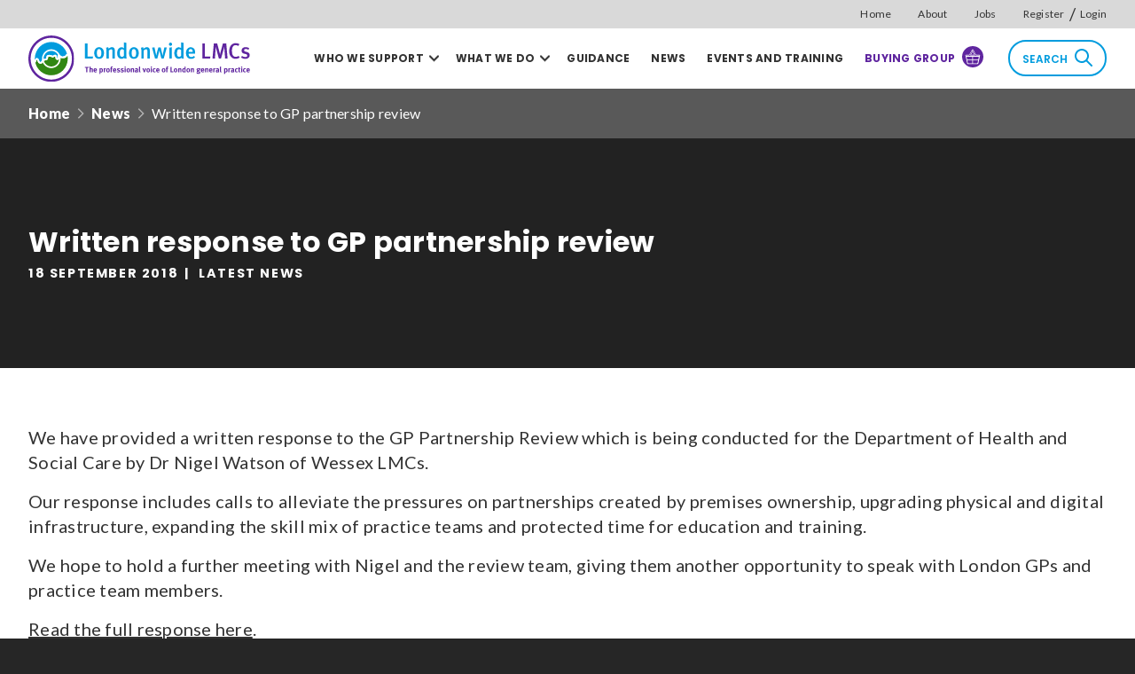

--- FILE ---
content_type: text/html; charset=UTF-8
request_url: https://www.lmc.org.uk/news/written-response-to-gp-partnership-review/
body_size: 15373
content:
<!doctype html><!--[if IE]><html lang="en" class="no-js ie"><![endif]--><!--[if !IE]><!--><html lang="en" class="no-js"><!--<![endif]--><head><!-- Google Tag Manager --><script>(function(w,d,s,l,i){w[l]=w[l]||[];w[l].push({'gtm.start':
        new Date().getTime(),event:'gtm.js'});var f=d.getElementsByTagName(s)[0],
        j=d.createElement(s),dl=l!='dataLayer'?'&l='+l:'';j.async=true;j.src=
        'https://www.googletagmanager.com/gtm.js?id='+i+dl;f.parentNode.insertBefore(j,f);
        })(window,document,'script','dataLayer','GTM-M7S6RV2');</script><!-- End Google Tag Manager --><meta charset="utf-8"><meta http-equiv="x-ua-compatible" content="ie=edge"><meta name="viewport" content="width=device-width, initial-scale=1, shrink-to-fit=no"><meta name="HandheldFriendly" content="True"><link rel="preload" as="font" crossorigin="crossorigin" type="font/woff2" href="https://www.lmc.org.uk/wp-content/themes/llmc/assets/webfonts/opensans-regular.woff2" /><title>Londonwide LMCs</title><meta name="description" content="The professional voice of London general practice"><meta name="url" content="https://www.lmc.org.uk/news/written-response-to-gp-partnership-review/"><link href="https://www.lmc.org.uk/news/written-response-to-gp-partnership-review/" rel="canonical"><meta name="apple-mobile-web-app-capable" content="yes"><meta name="apple-mobile-web-app-status-bar-style" content="black-translucent"><meta name="apple-mobile-web-app-title" content="Londonwide LMCs"><link rel="apple-touch-icon" sizes="180x180" href="https://www.lmc.org.uk/wp-content/themes/llmc/assets/images/apple-touch-icon.png"><meta name="mobile-web-app-capable" content="yes"><meta name="theme-color" content="#222222"><link rel="manifest" href="https://www.lmc.org.uk/wp-content/themes/llmc/assets/images/manifest.json"><link rel="icon" type="image/png" href="https://www.lmc.org.uk/wp-content/themes/llmc/assets/images/favicon-32x32.png" sizes="32x32"><link rel="icon" type="image/png" href="https://www.lmc.org.uk/wp-content/themes/llmc/assets/images/favicon-16x16.png" sizes="16x16"><link rel="mask-icon" href="https://www.lmc.org.uk/wp-content/themes/llmc/assets/images/safari-pinned-tab.svg" color="#222222"><link rel="shortcut icon" href="https://www.lmc.org.uk/wp-content/themes/llmc/assets/images/favicon.ico"><meta name="msapplication-config" content="https://www.lmc.org.uk/wp-content/themes/llmc/assets/images/browserconfig.xml"><link href="https://fonts.googleapis.com/css2?family=Lato:ital,wght@0,400;0,900;1,400;1,900&family=Poppins:ital,wght@0,600;0,700;0,800;1,600;1,700;1,800&display=swap" rel="stylesheet"><link href="https://www.lmc.org.uk/wp-content/themes/llmc/assets/css/style.css" rel="stylesheet" media="screen"><link href="https://www.lmc.org.uk/wp-content/themes/llmc/assets/css/print.css" rel="stylesheet" media="print"><!-- The SEO Framework by Sybre Waaijer --><meta name="robots" content="max-snippet:-1,max-image-preview:standard,max-video-preview:-1" /><link rel="canonical" href="https://www.lmc.org.uk/news/written-response-to-gp-partnership-review/" /><meta name="description" content="We have provided a written response to the GP Partnership Review which is being conducted for the Department of Health and Social Care by Dr Nigel Watson of…" /><meta property="og:type" content="article" /><meta property="og:locale" content="en_US" /><meta property="og:site_name" content="Londonwide LMCs" /><meta property="og:title" content="Written response to GP partnership review" /><meta property="og:description" content="We have provided a written response to the GP Partnership Review which is being conducted for the Department of Health and Social Care by Dr Nigel Watson of Wessex LMCs. Our response includes calls to…" /><meta property="og:url" content="https://www.lmc.org.uk/news/written-response-to-gp-partnership-review/" /><meta property="og:image" content="https://www.lmc.org.uk/wp-content/uploads/2020/11/avatar-holder.png" /><meta property="og:image:width" content="534" /><meta property="og:image:height" content="534" /><meta property="article:published_time" content="2018-09-18T16:17:18+00:00" /><meta property="article:modified_time" content="2022-04-12T15:53:27+00:00" /><meta name="twitter:card" content="summary_large_image" /><meta name="twitter:title" content="Written response to GP partnership review" /><meta name="twitter:description" content="We have provided a written response to the GP Partnership Review which is being conducted for the Department of Health and Social Care by Dr Nigel Watson of Wessex LMCs. Our response includes calls to…" /><meta name="twitter:image" content="https://www.lmc.org.uk/wp-content/uploads/2020/11/avatar-holder.png" /><script type="application/ld+json">{"@context":"https://schema.org","@graph":[{"@type":"WebSite","@id":"https://www.lmc.org.uk/#/schema/WebSite","url":"https://www.lmc.org.uk/","name":"Londonwide LMCs","description":"The professional voice of London general practice","inLanguage":"en-US","potentialAction":{"@type":"SearchAction","target":{"@type":"EntryPoint","urlTemplate":"https://www.lmc.org.uk/search/{search_term_string}/"},"query-input":"required name=search_term_string"},"publisher":{"@type":"Organization","@id":"https://www.lmc.org.uk/#/schema/Organization","name":"Londonwide LMCs","url":"https://www.lmc.org.uk/"}},{"@type":"WebPage","@id":"https://www.lmc.org.uk/news/written-response-to-gp-partnership-review/","url":"https://www.lmc.org.uk/news/written-response-to-gp-partnership-review/","name":"Written response to GP partnership review | Londonwide LMCs","description":"We have provided a written response to the GP Partnership Review which is being conducted for the Department of Health and Social Care by Dr Nigel Watson of…","inLanguage":"en-US","isPartOf":{"@id":"https://www.lmc.org.uk/#/schema/WebSite"},"breadcrumb":{"@type":"BreadcrumbList","@id":"https://www.lmc.org.uk/#/schema/BreadcrumbList","itemListElement":[{"@type":"ListItem","position":1,"item":"https://www.lmc.org.uk/","name":"Londonwide LMCs"},{"@type":"ListItem","position":2,"name":"Written response to GP partnership review"}]},"potentialAction":{"@type":"ReadAction","target":"https://www.lmc.org.uk/news/written-response-to-gp-partnership-review/"},"datePublished":"2018-09-18T16:17:18+00:00","dateModified":"2022-04-12T15:53:27+00:00"}]}</script><!-- / The SEO Framework by Sybre Waaijer | 5.16ms meta | 0.39ms boot --><link rel="alternate" title="oEmbed (JSON)" type="application/json+oembed" href="https://www.lmc.org.uk/wp-json/oembed/1.0/embed?url=https%3A%2F%2Fwww.lmc.org.uk%2Fnews%2Fwritten-response-to-gp-partnership-review%2F" /><link rel="alternate" title="oEmbed (XML)" type="text/xml+oembed" href="https://www.lmc.org.uk/wp-json/oembed/1.0/embed?url=https%3A%2F%2Fwww.lmc.org.uk%2Fnews%2Fwritten-response-to-gp-partnership-review%2F&#038;format=xml" /><style id='wp-img-auto-sizes-contain-inline-css' type='text/css'>
img:is([sizes=auto i],[sizes^="auto," i]){contain-intrinsic-size:3000px 1500px}
/*# sourceURL=wp-img-auto-sizes-contain-inline-css */
</style><style id='wp-emoji-styles-inline-css' type='text/css'>

	img.wp-smiley, img.emoji {
		display: inline !important;
		border: none !important;
		box-shadow: none !important;
		height: 1em !important;
		width: 1em !important;
		margin: 0 0.07em !important;
		vertical-align: -0.1em !important;
		background: none !important;
		padding: 0 !important;
	}
/*# sourceURL=wp-emoji-styles-inline-css */
</style><style id='wp-block-library-inline-css' type='text/css'>
:root{--wp-block-synced-color:#7a00df;--wp-block-synced-color--rgb:122,0,223;--wp-bound-block-color:var(--wp-block-synced-color);--wp-editor-canvas-background:#ddd;--wp-admin-theme-color:#007cba;--wp-admin-theme-color--rgb:0,124,186;--wp-admin-theme-color-darker-10:#006ba1;--wp-admin-theme-color-darker-10--rgb:0,107,160.5;--wp-admin-theme-color-darker-20:#005a87;--wp-admin-theme-color-darker-20--rgb:0,90,135;--wp-admin-border-width-focus:2px}@media (min-resolution:192dpi){:root{--wp-admin-border-width-focus:1.5px}}.wp-element-button{cursor:pointer}:root .has-very-light-gray-background-color{background-color:#eee}:root .has-very-dark-gray-background-color{background-color:#313131}:root .has-very-light-gray-color{color:#eee}:root .has-very-dark-gray-color{color:#313131}:root .has-vivid-green-cyan-to-vivid-cyan-blue-gradient-background{background:linear-gradient(135deg,#00d084,#0693e3)}:root .has-purple-crush-gradient-background{background:linear-gradient(135deg,#34e2e4,#4721fb 50%,#ab1dfe)}:root .has-hazy-dawn-gradient-background{background:linear-gradient(135deg,#faaca8,#dad0ec)}:root .has-subdued-olive-gradient-background{background:linear-gradient(135deg,#fafae1,#67a671)}:root .has-atomic-cream-gradient-background{background:linear-gradient(135deg,#fdd79a,#004a59)}:root .has-nightshade-gradient-background{background:linear-gradient(135deg,#330968,#31cdcf)}:root .has-midnight-gradient-background{background:linear-gradient(135deg,#020381,#2874fc)}:root{--wp--preset--font-size--normal:16px;--wp--preset--font-size--huge:42px}.has-regular-font-size{font-size:1em}.has-larger-font-size{font-size:2.625em}.has-normal-font-size{font-size:var(--wp--preset--font-size--normal)}.has-huge-font-size{font-size:var(--wp--preset--font-size--huge)}.has-text-align-center{text-align:center}.has-text-align-left{text-align:left}.has-text-align-right{text-align:right}.has-fit-text{white-space:nowrap!important}#end-resizable-editor-section{display:none}.aligncenter{clear:both}.items-justified-left{justify-content:flex-start}.items-justified-center{justify-content:center}.items-justified-right{justify-content:flex-end}.items-justified-space-between{justify-content:space-between}.screen-reader-text{border:0;clip-path:inset(50%);height:1px;margin:-1px;overflow:hidden;padding:0;position:absolute;width:1px;word-wrap:normal!important}.screen-reader-text:focus{background-color:#ddd;clip-path:none;color:#444;display:block;font-size:1em;height:auto;left:5px;line-height:normal;padding:15px 23px 14px;text-decoration:none;top:5px;width:auto;z-index:100000}html :where(.has-border-color){border-style:solid}html :where([style*=border-top-color]){border-top-style:solid}html :where([style*=border-right-color]){border-right-style:solid}html :where([style*=border-bottom-color]){border-bottom-style:solid}html :where([style*=border-left-color]){border-left-style:solid}html :where([style*=border-width]){border-style:solid}html :where([style*=border-top-width]){border-top-style:solid}html :where([style*=border-right-width]){border-right-style:solid}html :where([style*=border-bottom-width]){border-bottom-style:solid}html :where([style*=border-left-width]){border-left-style:solid}html :where(img[class*=wp-image-]){height:auto;max-width:100%}:where(figure){margin:0 0 1em}html :where(.is-position-sticky){--wp-admin--admin-bar--position-offset:var(--wp-admin--admin-bar--height,0px)}@media screen and (max-width:600px){html :where(.is-position-sticky){--wp-admin--admin-bar--position-offset:0px}}

/*# sourceURL=wp-block-library-inline-css */
</style><style id='global-styles-inline-css' type='text/css'>
:root{--wp--preset--aspect-ratio--square: 1;--wp--preset--aspect-ratio--4-3: 4/3;--wp--preset--aspect-ratio--3-4: 3/4;--wp--preset--aspect-ratio--3-2: 3/2;--wp--preset--aspect-ratio--2-3: 2/3;--wp--preset--aspect-ratio--16-9: 16/9;--wp--preset--aspect-ratio--9-16: 9/16;--wp--preset--color--black: #000000;--wp--preset--color--cyan-bluish-gray: #abb8c3;--wp--preset--color--white: #ffffff;--wp--preset--color--pale-pink: #f78da7;--wp--preset--color--vivid-red: #cf2e2e;--wp--preset--color--luminous-vivid-orange: #ff6900;--wp--preset--color--luminous-vivid-amber: #fcb900;--wp--preset--color--light-green-cyan: #7bdcb5;--wp--preset--color--vivid-green-cyan: #00d084;--wp--preset--color--pale-cyan-blue: #8ed1fc;--wp--preset--color--vivid-cyan-blue: #0693e3;--wp--preset--color--vivid-purple: #9b51e0;--wp--preset--gradient--vivid-cyan-blue-to-vivid-purple: linear-gradient(135deg,rgb(6,147,227) 0%,rgb(155,81,224) 100%);--wp--preset--gradient--light-green-cyan-to-vivid-green-cyan: linear-gradient(135deg,rgb(122,220,180) 0%,rgb(0,208,130) 100%);--wp--preset--gradient--luminous-vivid-amber-to-luminous-vivid-orange: linear-gradient(135deg,rgb(252,185,0) 0%,rgb(255,105,0) 100%);--wp--preset--gradient--luminous-vivid-orange-to-vivid-red: linear-gradient(135deg,rgb(255,105,0) 0%,rgb(207,46,46) 100%);--wp--preset--gradient--very-light-gray-to-cyan-bluish-gray: linear-gradient(135deg,rgb(238,238,238) 0%,rgb(169,184,195) 100%);--wp--preset--gradient--cool-to-warm-spectrum: linear-gradient(135deg,rgb(74,234,220) 0%,rgb(151,120,209) 20%,rgb(207,42,186) 40%,rgb(238,44,130) 60%,rgb(251,105,98) 80%,rgb(254,248,76) 100%);--wp--preset--gradient--blush-light-purple: linear-gradient(135deg,rgb(255,206,236) 0%,rgb(152,150,240) 100%);--wp--preset--gradient--blush-bordeaux: linear-gradient(135deg,rgb(254,205,165) 0%,rgb(254,45,45) 50%,rgb(107,0,62) 100%);--wp--preset--gradient--luminous-dusk: linear-gradient(135deg,rgb(255,203,112) 0%,rgb(199,81,192) 50%,rgb(65,88,208) 100%);--wp--preset--gradient--pale-ocean: linear-gradient(135deg,rgb(255,245,203) 0%,rgb(182,227,212) 50%,rgb(51,167,181) 100%);--wp--preset--gradient--electric-grass: linear-gradient(135deg,rgb(202,248,128) 0%,rgb(113,206,126) 100%);--wp--preset--gradient--midnight: linear-gradient(135deg,rgb(2,3,129) 0%,rgb(40,116,252) 100%);--wp--preset--font-size--small: 13px;--wp--preset--font-size--medium: 20px;--wp--preset--font-size--large: 36px;--wp--preset--font-size--x-large: 42px;--wp--preset--spacing--20: 0.44rem;--wp--preset--spacing--30: 0.67rem;--wp--preset--spacing--40: 1rem;--wp--preset--spacing--50: 1.5rem;--wp--preset--spacing--60: 2.25rem;--wp--preset--spacing--70: 3.38rem;--wp--preset--spacing--80: 5.06rem;--wp--preset--shadow--natural: 6px 6px 9px rgba(0, 0, 0, 0.2);--wp--preset--shadow--deep: 12px 12px 50px rgba(0, 0, 0, 0.4);--wp--preset--shadow--sharp: 6px 6px 0px rgba(0, 0, 0, 0.2);--wp--preset--shadow--outlined: 6px 6px 0px -3px rgb(255, 255, 255), 6px 6px rgb(0, 0, 0);--wp--preset--shadow--crisp: 6px 6px 0px rgb(0, 0, 0);}:where(.is-layout-flex){gap: 0.5em;}:where(.is-layout-grid){gap: 0.5em;}body .is-layout-flex{display: flex;}.is-layout-flex{flex-wrap: wrap;align-items: center;}.is-layout-flex > :is(*, div){margin: 0;}body .is-layout-grid{display: grid;}.is-layout-grid > :is(*, div){margin: 0;}:where(.wp-block-columns.is-layout-flex){gap: 2em;}:where(.wp-block-columns.is-layout-grid){gap: 2em;}:where(.wp-block-post-template.is-layout-flex){gap: 1.25em;}:where(.wp-block-post-template.is-layout-grid){gap: 1.25em;}.has-black-color{color: var(--wp--preset--color--black) !important;}.has-cyan-bluish-gray-color{color: var(--wp--preset--color--cyan-bluish-gray) !important;}.has-white-color{color: var(--wp--preset--color--white) !important;}.has-pale-pink-color{color: var(--wp--preset--color--pale-pink) !important;}.has-vivid-red-color{color: var(--wp--preset--color--vivid-red) !important;}.has-luminous-vivid-orange-color{color: var(--wp--preset--color--luminous-vivid-orange) !important;}.has-luminous-vivid-amber-color{color: var(--wp--preset--color--luminous-vivid-amber) !important;}.has-light-green-cyan-color{color: var(--wp--preset--color--light-green-cyan) !important;}.has-vivid-green-cyan-color{color: var(--wp--preset--color--vivid-green-cyan) !important;}.has-pale-cyan-blue-color{color: var(--wp--preset--color--pale-cyan-blue) !important;}.has-vivid-cyan-blue-color{color: var(--wp--preset--color--vivid-cyan-blue) !important;}.has-vivid-purple-color{color: var(--wp--preset--color--vivid-purple) !important;}.has-black-background-color{background-color: var(--wp--preset--color--black) !important;}.has-cyan-bluish-gray-background-color{background-color: var(--wp--preset--color--cyan-bluish-gray) !important;}.has-white-background-color{background-color: var(--wp--preset--color--white) !important;}.has-pale-pink-background-color{background-color: var(--wp--preset--color--pale-pink) !important;}.has-vivid-red-background-color{background-color: var(--wp--preset--color--vivid-red) !important;}.has-luminous-vivid-orange-background-color{background-color: var(--wp--preset--color--luminous-vivid-orange) !important;}.has-luminous-vivid-amber-background-color{background-color: var(--wp--preset--color--luminous-vivid-amber) !important;}.has-light-green-cyan-background-color{background-color: var(--wp--preset--color--light-green-cyan) !important;}.has-vivid-green-cyan-background-color{background-color: var(--wp--preset--color--vivid-green-cyan) !important;}.has-pale-cyan-blue-background-color{background-color: var(--wp--preset--color--pale-cyan-blue) !important;}.has-vivid-cyan-blue-background-color{background-color: var(--wp--preset--color--vivid-cyan-blue) !important;}.has-vivid-purple-background-color{background-color: var(--wp--preset--color--vivid-purple) !important;}.has-black-border-color{border-color: var(--wp--preset--color--black) !important;}.has-cyan-bluish-gray-border-color{border-color: var(--wp--preset--color--cyan-bluish-gray) !important;}.has-white-border-color{border-color: var(--wp--preset--color--white) !important;}.has-pale-pink-border-color{border-color: var(--wp--preset--color--pale-pink) !important;}.has-vivid-red-border-color{border-color: var(--wp--preset--color--vivid-red) !important;}.has-luminous-vivid-orange-border-color{border-color: var(--wp--preset--color--luminous-vivid-orange) !important;}.has-luminous-vivid-amber-border-color{border-color: var(--wp--preset--color--luminous-vivid-amber) !important;}.has-light-green-cyan-border-color{border-color: var(--wp--preset--color--light-green-cyan) !important;}.has-vivid-green-cyan-border-color{border-color: var(--wp--preset--color--vivid-green-cyan) !important;}.has-pale-cyan-blue-border-color{border-color: var(--wp--preset--color--pale-cyan-blue) !important;}.has-vivid-cyan-blue-border-color{border-color: var(--wp--preset--color--vivid-cyan-blue) !important;}.has-vivid-purple-border-color{border-color: var(--wp--preset--color--vivid-purple) !important;}.has-vivid-cyan-blue-to-vivid-purple-gradient-background{background: var(--wp--preset--gradient--vivid-cyan-blue-to-vivid-purple) !important;}.has-light-green-cyan-to-vivid-green-cyan-gradient-background{background: var(--wp--preset--gradient--light-green-cyan-to-vivid-green-cyan) !important;}.has-luminous-vivid-amber-to-luminous-vivid-orange-gradient-background{background: var(--wp--preset--gradient--luminous-vivid-amber-to-luminous-vivid-orange) !important;}.has-luminous-vivid-orange-to-vivid-red-gradient-background{background: var(--wp--preset--gradient--luminous-vivid-orange-to-vivid-red) !important;}.has-very-light-gray-to-cyan-bluish-gray-gradient-background{background: var(--wp--preset--gradient--very-light-gray-to-cyan-bluish-gray) !important;}.has-cool-to-warm-spectrum-gradient-background{background: var(--wp--preset--gradient--cool-to-warm-spectrum) !important;}.has-blush-light-purple-gradient-background{background: var(--wp--preset--gradient--blush-light-purple) !important;}.has-blush-bordeaux-gradient-background{background: var(--wp--preset--gradient--blush-bordeaux) !important;}.has-luminous-dusk-gradient-background{background: var(--wp--preset--gradient--luminous-dusk) !important;}.has-pale-ocean-gradient-background{background: var(--wp--preset--gradient--pale-ocean) !important;}.has-electric-grass-gradient-background{background: var(--wp--preset--gradient--electric-grass) !important;}.has-midnight-gradient-background{background: var(--wp--preset--gradient--midnight) !important;}.has-small-font-size{font-size: var(--wp--preset--font-size--small) !important;}.has-medium-font-size{font-size: var(--wp--preset--font-size--medium) !important;}.has-large-font-size{font-size: var(--wp--preset--font-size--large) !important;}.has-x-large-font-size{font-size: var(--wp--preset--font-size--x-large) !important;}
/*# sourceURL=global-styles-inline-css */
</style>
<style id='classic-theme-styles-inline-css' type='text/css'>
/*! This file is auto-generated */
.wp-block-button__link{color:#fff;background-color:#32373c;border-radius:9999px;box-shadow:none;text-decoration:none;padding:calc(.667em + 2px) calc(1.333em + 2px);font-size:1.125em}.wp-block-file__button{background:#32373c;color:#fff;text-decoration:none}
/*# sourceURL=/wp-includes/css/classic-themes.min.css */
</style><link rel='stylesheet' id='page-list-style-css' href='https://www.lmc.org.uk/wp-content/plugins/page-list/css/page-list.css?ver=5.9' type='text/css' media='all' /><link rel='stylesheet' id='hf_styles-css' href='https://www.lmc.org.uk/wp-content/themes/llmc/assets/css/hotfoot.css?ver=1764951984' type='text/css' media='all' /><script type="text/javascript" src="https://www.lmc.org.uk/wp-includes/js/jquery/jquery.min.js?ver=3.7.1" id="jquery-core-js"></script><script type="text/javascript" src="https://www.lmc.org.uk/wp-includes/js/jquery/jquery-migrate.min.js?ver=3.4.1" id="jquery-migrate-js"></script><link rel="EditURI" type="application/rsd+xml" title="RSD" href="https://www.lmc.org.uk/xmlrpc.php?rsd" /><!-- Matomo --><script>
            var _paq = window._paq = window._paq || [];
            /* tracker methods like "setCustomDimension" should be called before "trackPageView" */
            _paq.push(['trackPageView']);
            _paq.push(['enableLinkTracking']);
            (function() {
                var u="https://lmc.matomo.cloud/";
                _paq.push(['setTrackerUrl', u+'matomo.php']);
                _paq.push(['setSiteId', '1']);
                var d=document, g=d.createElement('script'), s=d.getElementsByTagName('script')[0];
                g.async=true; g.src='//cdn.matomo.cloud/lmc.matomo.cloud/matomo.js'; s.parentNode.insertBefore(g,s);
            })();
        </script><!-- End Matomo Code --><!-- Hotjar Tracking Code for https://www.lmc.org.uk --><script>
            (function(h,o,t,j,a,r){ h.hj=h.hj||function(){(h.hj.q=h.hj.q||[]).push(arguments)};
            h._hjSettings={hjid:3131212,hjsv:6}; a=o.getElementsByTagName('head')[0]; r=o.createElement('script');r.async=1;
            r.src=t+h._hjSettings.hjid+j+h._hjSettings.hjsv; a.appendChild(r); })(window,document,'https://static.hotjar.com/c/hotjar-','.js?sv=');
        </script></head><body class="single-post"><!-- Google Tag Manager (noscript) --><noscript><iframe src="https://www.googletagmanager.com/ns.html?id=GTM-M7S6RV2"
    height="0" width="0" style="display:none;visibility:hidden"></iframe></noscript><!-- End Google Tag Manager (noscript) --><a class="skip-link button" href="#main" tabindex="0">Skip to content</a><header class="hf-header header"><div class="search-cover"><span class="search-close"></span><div class="container"><div class="hf-search-container"><p class="hf-search-title main-header-title">Search</p><div class="hf-search-header"><form class="hf-search-form"><div class="hf-search-form-header"><div class="hf-search-form-group"><label for="search" class="visually-hidden">Search our site</label><input type="search" id="search" name="s" placeholder="Enter keywords..." ></div><div class="hf-search-form-submit"><button type="submit" form="search" class="button hf-search-submit">Search</button></div><div class="hf-search-form-reset"><button type="button" form="search" class="button hf-search-reset">Reset</button></div></div><div class="hf-form-search-form-filters"><div class="hf-search-form-group"><label for="date_from">Date from</label><input type="date" id="date_from" name="date_from"></div><div class="hf-search-form-group"><label for="date_to">Date to</label><input type="date" id="date_to" name="date_to"></div><div class="hf-search-form-group"><label for="sort_by">Sort by</label><select id="sort_by" name="sort_by"><option value="relevance" selected="selected">Relevance</option><option value="created-newest">Created (newest)</option><option value="created-oldest">Created (oldest)</option><option value="updated-newest">Updated (newest)</option><option value="updated-oldest">Updated (oldest)</option></select></div></div></form></div><div class="hf-search-body"><button class="button hf-search-filter-form-toggle" type="button" aria-controls="hf-search-body-sidebar" aria-expanded="false">
            Filter
            <svg xmlns="http://www.w3.org/2000/svg" width="18" height="16.8" viewBox="0 0 18 16.8" aria-hidden="true"><path d="M1,3.5h.71c.39.88,1.27,1.5,2.29,1.5s1.9-.62,2.29-1.5h10.71c.55,0,1-.45,1-1s-.45-1-1-1H6.29c-.39-.88-1.27-1.5-2.29-1.5s-1.9.62-2.29,1.5h-.71c-.55,0-1,.45-1,1s.45,1,1,1Z" fill="currentColor" /><path d="M17,7.4h-.71c-.39-.88-1.27-1.5-2.29-1.5s-1.9.62-2.29,1.5H1c-.55,0-1,.45-1,1s.45,1,1,1h10.71c.39.88,1.27,1.5,2.29,1.5s1.9-.62,2.29-1.5h.71c.55,0,1-.45,1-1s-.45-1-1-1Z" fill="currentColor" /><path d="M17,13.3h-5.71c-.39-.88-1.27-1.5-2.29-1.5s-1.9.62-2.29,1.5H1c-.55,0-1,.45-1,1s.45,1,1,1h5.71c.39.88,1.27,1.5,2.29,1.5s1.9-.62,2.29-1.5h5.71c.55,0,1-.45,1-1s-.45-1-1-1Z" fill="currentColor" /></svg></button><aside id="hf-search-body-sidebar" class="hf-search-body-sidebar"><form class="hf-search-filter-form"><div class="hf-search-body-sidebar-header"><p class="hf-search-body-sidebar-header-title"><strong>Filter by</strong></p><button type="button" class="hf-search-clear-filters">clear filters</button></div><div class="hf-search-body-sidebar-section"><p class="hf-search-body-sidebar-section-title">Content type</p><ul class="hf-search-nested-checkboxes"><li class="hf-search-nested-checkbox"><div class="hf-search-form-group"><label class="hf-search-checkbox"><input type="checkbox" name="content_type[]" value="page" class="hf-search-parent-filter"><span>Pages<span class="hf-filter-count">(69)</span></span></label></div></li><li class="hf-search-nested-checkbox"><div class="hf-search-form-group"><label class="hf-search-checkbox"><input type="checkbox" name="content_type[]" value="resources" class="hf-search-parent-filter"><span>Guidance and Resources<span class="hf-filter-count">(132)</span></span></label></div><ul><li><label class="hf-search-checkbox"><input type="checkbox" name="resource_type[]" value="7" class="hf-search-child-filter"><span>GP contracts<span class="hf-filter-count">(23)</span></span></label></li><li><label class="hf-search-checkbox"><input type="checkbox" name="resource_type[]" value="69" class="hf-search-child-filter"><span>Information governance<span class="hf-filter-count">(13)</span></span></label></li><li><label class="hf-search-checkbox"><input type="checkbox" name="resource_type[]" value="49" class="hf-search-child-filter"><span>Patient engagement<span class="hf-filter-count">(18)</span></span></label></li><li><label class="hf-search-checkbox"><input type="checkbox" name="resource_type[]" value="10" class="hf-search-child-filter"><span>Regulation<span class="hf-filter-count">(16)</span></span></label></li><li><label class="hf-search-checkbox"><input type="checkbox" name="resource_type[]" value="67" class="hf-search-child-filter"><span>Safety<span class="hf-filter-count">(17)</span></span></label></li><li><label class="hf-search-checkbox"><input type="checkbox" name="resource_type[]" value="68" class="hf-search-child-filter"><span>Template letters<span class="hf-filter-count">(17)</span></span></label></li><li><label class="hf-search-checkbox"><input type="checkbox" name="resource_type[]" value="70" class="hf-search-child-filter"><span>Vaccs, imms and screening<span class="hf-filter-count">(11)</span></span></label></li><li><label class="hf-search-checkbox"><input type="checkbox" name="resource_type[]" value="64" class="hf-search-child-filter"><span>Videos and animations<span class="hf-filter-count">(15)</span></span></label></li></ul></li><li class="hf-search-nested-checkbox"><div class="hf-search-form-group"><label class="hf-search-checkbox"><input type="checkbox" name="content_type[]" value="news" class="hf-search-parent-filter"><span>News<span class="hf-filter-count" aria-live="assertive">(1527)</span></span></label></div><ul><li><label class="hf-search-checkbox"><input type="checkbox" name="news_type[]" value="53" class="hf-search-child-filter"><span>Buying Group newsletters<span class="hf-filter-count">(20)</span></span></label></li><li><label class="hf-search-checkbox"><input type="checkbox" name="news_type[]" value="2" class="hf-search-child-filter"><span>CEO's message<span class="hf-filter-count">(121)</span></span></label></li><li><label class="hf-search-checkbox"><input type="checkbox" name="news_type[]" value="50" class="hf-search-child-filter"><span>Guest blog<span class="hf-filter-count">(30)</span></span></label></li><li><label class="hf-search-checkbox"><input type="checkbox" name="news_type[]" value="44" class="hf-search-child-filter"><span>Latest news<span class="hf-filter-count">(860)</span></span></label></li><li><label class="hf-search-checkbox"><input type="checkbox" name="news_type[]" value="52" class="hf-search-child-filter"><span>Local LMC newsletters<span class="hf-filter-count">(295)</span></span></label></li><li><label class="hf-search-checkbox"><input type="checkbox" name="news_type[]" value="46" class="hf-search-child-filter"><span>Londonwide LMCs newsletters<span class="hf-filter-count">(109)</span></span></label></li><li><label class="hf-search-checkbox"><input type="checkbox" name="news_type[]" value="71" class="hf-search-child-filter"><span>Media comment<span class="hf-filter-count">(23)</span></span></label></li><li><label class="hf-search-checkbox"><input type="checkbox" name="news_type[]" value="73" class="hf-search-child-filter"><span>Spotlight<span class="hf-filter-count">(14)</span></span></label></li></ul></li><li class="hf-search-nested-checkbox"><div class="hf-search-form-group"><label class="hf-search-checkbox"><input type="checkbox" name="content_type[]" value="events" class="hf-search-parent-filter"><span>Events and training<span class="hf-filter-count">(4)</span></span></label></div><ul><li><label class="hf-search-checkbox"><input type="checkbox" name="event_type[]" value="12" class="hf-search-child-filter"><span>Blended learning programme<span class="hf-filter-count">(2)</span></span></label></li><li><label class="hf-search-checkbox"><input type="checkbox" name="event_type[]" value="47" class="hf-search-child-filter"><span>GP Professional Support Network event<span class="hf-filter-count">(1)</span></span></label></li><li><label class="hf-search-checkbox"><input type="checkbox" name="event_type[]" value="27" class="hf-search-child-filter"><span>LEAD event<span class="hf-filter-count">(1)</span></span></label></li></ul></li><li class="hf-search-nested-checkbox"><div class="hf-search-form-group"><label class="hf-search-checkbox"><input type="checkbox" name="content_type[]" value="vacancies" class="hf-search-parent-filter"><span>Jobs<span class="hf-filter-count">(8)</span></span></label></div><ul><li><label class="hf-search-checkbox"><input type="checkbox" name="lmc_area[]" value="23" class="hf-search-child-filter"><span>North Central London<span class="hf-filter-count">(1)</span></span></label></li><li><label class="hf-search-checkbox"><input type="checkbox" name="lmc_area[]" value="22" class="hf-search-child-filter"><span>North West London<span class="hf-filter-count">(5)</span></span></label></li><li><label class="hf-search-checkbox"><input type="checkbox" name="lmc_area[]" value="21" class="hf-search-child-filter"><span>South East London<span class="hf-filter-count">(1)</span></span></label></li><li><label class="hf-search-checkbox"><input type="checkbox" name="lmc_area[]" value="26" class="hf-search-child-filter"><span>South West London<span class="hf-filter-count">(1)</span></span></label></li></ul></li></ul></div></form></aside><div class="hf-search-body-results"><div class="hf-search-body-results-header"><p class="hf-search-body-count">&nbsp;</p></div><div class="hf-spinner"><svg xmlns="http://www.w3.org/2000/svg" width="42" height="42" viewBox="0 0 42 42" aria-hidden="true"><circle cx="21" cy="21" r="20" fill="none" stroke="#000000" stroke-miterlimit="10" stroke-width="2"/></svg></div><div class="hf-search-results"></div></div></div><div class="hf-pagination"></div></div></div></div><div class="hf-header-top"><div class="container hf-container-wide"><nav class="hf-nav-top"><ul class="hf-menu-top"><li class="subnav-item"><a href="/" class="nav-item-link ">Home</a></li><li class="subnav-item"><a href="https://www.lmc.org.uk/about/" class="nav-item-link ">About</a></li><li class="subnav-item has-dropdown"><a href="https://www.lmc.org.uk/jobs/vacancies/" class="nav-item-link ">Jobs</a><ul><li class="dropdown-item"><a href="https://www.lmc.org.uk/jobs/vacancies/" class="nav-item-link ">Vacancies</a></li><li class="dropdown-item"><a href="https://www.lmc.org.uk/jobs/post-a-vacancy/" class="nav-item-link ">Post a vacancy</a></li><li class="dropdown-item"><a href="https://www.lmc.org.uk/jobs/available-for-work/" class="nav-item-link ">Available for work</a></li><li class="dropdown-item"><a href="https://www.lmc.org.uk/jobs/post-your-availability/" class="nav-item-link ">Post your availability</a></li></ul></li><li class="subnav-item hf-register-login"><a href="https://my.lmc.org.uk/join#MEMBER.JOIN.DETAILS" class="nav-item-link">Register</a> / <a href="https://my.lmc.org.uk/login" class="nav-item-link">Login</a></li></ul></nav></div></div><div class="hf-header-main"><div class="container hf-container-wide"><div class="hf-header-main-container"><div class="hf-logo"><a href="/" id="logo" class="header-logo"><img srcset="https://www.lmc.org.uk/wp-content/themes/llmc/assets/images/logo.svg" src="https://www.lmc.org.uk/wp-content/themes/llmc/assets/images/logo.svg"alt="Londonwide LMCs" class="header-logo-image" /><span class="visually-hidden">Londonwide LMCs</span></a></div><nav class="hf-nav-main"><ul class="hf-menu-main"><li class="nav-item hf-has-mega"><a href="https://www.lmc.org.uk/who-we-support/" class="nav-item-link">Who we support</a><div class="hf-mega-button"><button type="button" aria-controls="MegaMenu9" aria-expanded="false" aria-haspopup="true"><span class="visually-hidden">Open our Who we support mega menu</span><svg xmlns="http://www.w3.org/2000/svg" width="12.14" height="7.59" viewBox="0 0 12.14 7.59" aria-hidden="true"><path d="M6.07,7.59L.31,1.83C-.1,1.41-.1.73.31.31.73-.1,1.41-.1,1.83.31l4.24,4.24L10.31.31c.42-.42,1.1-.42,1.52,0,.42.42.42,1.1,0,1.52l-5.76,5.76Z" fill="currentColor"/></svg></button></div><span class="hf-has-mega-spacing"></span><div id="MegaMenu9" class="hf-megamenu "><div class="container hf-container-wide"><div class="hf-megamenu-cols"><div class="hf-megamenu-col hf-megamenu-col-left"><article class="hf-megamenu-post"><p class="hf-megamenu-post-title"><a href="https://www.lmc.org.uk/what-we-do/buying-group/">Buying Group</a></p><p class="hf-megamenu-post-excerpt">Even more ways to save, earn and sustain with our updated and expanded offer of products and services for practices.</p><div class="hf-megamenu-post-image"><a href="https://www.lmc.org.uk/what-we-do/buying-group/"><img src="https://www.lmc.org.uk/wp-content/uploads/2026/01/Buying-Group-social-media-image-2-615x354.png" width="365" height="210" alt="Buying Group" /></a></div><div class="hf-megamenu-post-btn"><a href="https://www.lmc.org.uk/what-we-do/buying-group/" class="hf-btn-plain"><span>Find out more</span><svg xmlns="http://www.w3.org/2000/svg" width="14.85" height="8.66" viewBox="0 0 14.85 8.66" aria-hidden="true"><polygon points="14.85 4.33 10.35 0 10.35 3.87 0 3.87 0 4.87 10.35 4.87 10.35 8.66 14.85 4.33" fill="currentColor"/></svg></a></div></article></div><div class="hf-megamenu-col hf-megamenu-col-right"><ul class="hf-megamenu-menu hf-megamenu-menu-root"><li class="hf-has-sub"><a href="https://www.lmc.org.uk/who-we-support/gps/">GPs</a><div class="hf-sub-button"><button type="button" aria-controls="SubMenu307" aria-expanded="false" aria-haspopup="true"><span class="visually-hidden">Open our GPs sub menu</span><svg xmlns="http://www.w3.org/2000/svg" width="14.85" height="8.66" viewBox="0 0 14.85 8.66" aria-hidden="true"><polygon points="14.85 4.33 10.35 0 10.35 3.87 0 3.87 0 4.87 10.35 4.87 10.35 8.66 14.85 4.33" fill="currentColor"/></svg></button></div><ul id="SubMenu307" class="hf-megamenu-menu"><li><a href="https://www.lmc.org.uk/who-we-support/gps/gp-partners/">GP partners</a></li><li class="hf-has-sub"><a href="https://www.lmc.org.uk/who-we-support/gps/sessional-gps-updated/">Sessional GPs</a><div class="hf-sub-button"><button type="button" aria-controls="SubSubMenu13561" aria-expanded="false" aria-haspopup="true"><span class="visually-hidden">Open our Sessional GPs sub menu</span><svg xmlns="http://www.w3.org/2000/svg" width="14.85" height="8.66" viewBox="0 0 14.85 8.66" aria-hidden="true"><polygon points="14.85 4.33 10.35 0 10.35 3.87 0 3.87 0 4.87 10.35 4.87 10.35 8.66 14.85 4.33" fill="currentColor"/></svg></button></div><ul id="SubSubMenu13561" class="hf-megamenu-menu"><li><a href="https://www.lmc.org.uk/who-we-support/gps/sessional-gps-updated/salaried-gps/">Salaried GPs</a></li><li><a href="https://www.lmc.org.uk/who-we-support/gps/sessional-gps-updated/locum-gps/">Locum GPs</a></li></ul></li><li class="hf-has-sub"><a href="https://www.lmc.org.uk/who-we-support/gps/gp-trainees-and-gps-at-the-beginning-of-their-career/">GP trainees and GPs at the beginning of their career</a><div class="hf-sub-button"><button type="button" aria-controls="SubSubMenu2638" aria-expanded="false" aria-haspopup="true"><span class="visually-hidden">Open our GP trainees and GPs at the beginning of their career sub menu</span><svg xmlns="http://www.w3.org/2000/svg" width="14.85" height="8.66" viewBox="0 0 14.85 8.66" aria-hidden="true"><polygon points="14.85 4.33 10.35 0 10.35 3.87 0 3.87 0 4.87 10.35 4.87 10.35 8.66 14.85 4.33" fill="currentColor"/></svg></button></div><ul id="SubSubMenu2638" class="hf-megamenu-menu"><li><a href="https://www.lmc.org.uk/who-we-support/gps/gp-trainees-and-gps-at-the-beginning-of-their-career/gp-registrar-guide-to-lmcs-and-londonwide-lmcs/">GP registrar guide to LMCs and Londonwide LMCs</a></li></ul></li></ul></li><li><a href="https://www.lmc.org.uk/who-we-support/practice-managers/">Practice managers</a></li><li><a href="https://www.lmc.org.uk/who-we-support/nurses-healthcare-providers/">Nurses and healthcare providers</a></li><li><a href="https://www.lmc.org.uk/who-we-support/practice-teams/">Practice teams</a></li></ul></div></div></div></div></li><li class="nav-item hf-has-mega"><a href="https://www.lmc.org.uk/what-we-do/" class="nav-item-link">What we do</a><div class="hf-mega-button"><button type="button" aria-controls="MegaMenu11" aria-expanded="false" aria-haspopup="true"><span class="visually-hidden">Open our What we do mega menu</span><svg xmlns="http://www.w3.org/2000/svg" width="12.14" height="7.59" viewBox="0 0 12.14 7.59" aria-hidden="true"><path d="M6.07,7.59L.31,1.83C-.1,1.41-.1.73.31.31.73-.1,1.41-.1,1.83.31l4.24,4.24L10.31.31c.42-.42,1.1-.42,1.52,0,.42.42.42,1.1,0,1.52l-5.76,5.76Z" fill="currentColor"/></svg></button></div><span class="hf-has-mega-spacing"></span><div id="MegaMenu11" class="hf-megamenu "><div class="container hf-container-wide"><div class="hf-megamenu-cols"><div class="hf-megamenu-col hf-megamenu-col-left"><article class="hf-megamenu-post"><p class="hf-megamenu-post-title"><a href="https://www.lmc.org.uk/what-we-do/buying-group/">Buying Group</a></p><p class="hf-megamenu-post-excerpt">Even more ways to save, earn and sustain with our updated and expanded offer of products and services for practices.</p><div class="hf-megamenu-post-image"><a href="https://www.lmc.org.uk/what-we-do/buying-group/"><img src="https://www.lmc.org.uk/wp-content/uploads/2026/01/Buying-Group-social-media-image-2-615x354.png" width="365" height="210" alt="Buying Group" /></a></div><div class="hf-megamenu-post-btn"><a href="https://www.lmc.org.uk/what-we-do/buying-group/" class="hf-btn-plain"><span>Find out more</span><svg xmlns="http://www.w3.org/2000/svg" width="14.85" height="8.66" viewBox="0 0 14.85 8.66" aria-hidden="true"><polygon points="14.85 4.33 10.35 0 10.35 3.87 0 3.87 0 4.87 10.35 4.87 10.35 8.66 14.85 4.33" fill="currentColor"/></svg></a></div></article></div><div class="hf-megamenu-col hf-megamenu-col-right"><ul class="hf-megamenu-menu hf-megamenu-menu-root"><li class="hf-has-sub"><a href="https://www.lmc.org.uk/what-we-do/buying-group/">Buying Group</a><div class="hf-sub-button"><button type="button" aria-controls="SubMenu14276" aria-expanded="false" aria-haspopup="true"><span class="visually-hidden">Open our Buying Group sub menu</span><svg xmlns="http://www.w3.org/2000/svg" width="14.85" height="8.66" viewBox="0 0 14.85 8.66" aria-hidden="true"><polygon points="14.85 4.33 10.35 0 10.35 3.87 0 3.87 0 4.87 10.35 4.87 10.35 8.66 14.85 4.33" fill="currentColor"/></svg></button></div><ul id="SubMenu14276" class="hf-megamenu-menu"><li><a href="https://www.lmc.org.uk/what-we-do/buying-group/hillcroft-surgery-supplies-ltd/">Hillcroft Surgery Supplies Ltd</a></li><li class="hf-has-sub"><a href="https://www.lmc.org.uk/what-we-do/buying-group/lmc-buying-group-partner-miab/">MIAB</a><div class="hf-sub-button"><button type="button" aria-controls="SubSubMenu1540" aria-expanded="false" aria-haspopup="true"><span class="visually-hidden">Open our MIAB sub menu</span><svg xmlns="http://www.w3.org/2000/svg" width="14.85" height="8.66" viewBox="0 0 14.85 8.66" aria-hidden="true"><polygon points="14.85 4.33 10.35 0 10.35 3.87 0 3.87 0 4.87 10.35 4.87 10.35 8.66 14.85 4.33" fill="currentColor"/></svg></button></div><ul id="SubSubMenu1540" class="hf-megamenu-menu"><li><a href="https://www.lmc.org.uk/what-we-do/buying-group/lmc-buying-group-partner-miab/pcn-10-year-plan/">NHS 10 Year Plan: Is your insurance “Fit for the Future”?</a></li></ul></li><li><a href="https://www.lmc.org.uk/what-we-do/buying-group/lmc-buying-group-partner-practice-index/">Practice Index</a></li><li><a href="https://www.lmc.org.uk/what-we-do/buying-group/tickets-for-good/">Tickets for Good</a></li><li class="hf-has-sub"><a href="https://www.lmc.org.uk/what-we-do/buying-group/digital-and-tech/">Digital and tech</a><div class="hf-sub-button"><button type="button" aria-controls="SubSubMenu14332" aria-expanded="false" aria-haspopup="true"><span class="visually-hidden">Open our Digital and tech sub menu</span><svg xmlns="http://www.w3.org/2000/svg" width="14.85" height="8.66" viewBox="0 0 14.85 8.66" aria-hidden="true"><polygon points="14.85 4.33 10.35 0 10.35 3.87 0 3.87 0 4.87 10.35 4.87 10.35 8.66 14.85 4.33" fill="currentColor"/></svg></button></div><ul id="SubSubMenu14332" class="hf-megamenu-menu"><li><a href="https://www.lmc.org.uk/what-we-do/buying-group/digital-and-tech/lmc-buying-group-partner-surgeryconnect/">SurgeryConnect</a></li><li><a href="https://www.lmc.org.uk/what-we-do/buying-group/digital-and-tech/restore-information-management/">Restore Information Management</a></li><li><a href="https://www.lmc.org.uk/what-we-do/buying-group/digital-and-tech/hippo-labs/">Hippo Labs</a></li></ul></li><li><a href="https://www.lmc.org.uk/what-we-do/buying-group/efficient-energies/">Efficient energies</a></li><li><a href="https://www.lmc.org.uk/what-we-do/buying-group/waste-recycling-and-shredding/">Waste, recycling and shredding</a></li><li><a href="https://www.lmc.org.uk/what-we-do/buying-group/funded-trials-and-research/">Funded trials and research</a></li></ul></li><li><a href="https://www.lmc.org.uk/what-we-do/our-values-and-vision/">Londonwide LMCs’ purpose</a></li><li><a href="https://www.lmc.org.uk/what-we-do/representation/">Representation</a></li><li class="hf-has-sub"><a href="https://www.lmc.org.uk/what-we-do/advice-and-support/">Advice and support</a><div class="hf-sub-button"><button type="button" aria-controls="SubMenu317" aria-expanded="false" aria-haspopup="true"><span class="visually-hidden">Open our Advice and support sub menu</span><svg xmlns="http://www.w3.org/2000/svg" width="14.85" height="8.66" viewBox="0 0 14.85 8.66" aria-hidden="true"><polygon points="14.85 4.33 10.35 0 10.35 3.87 0 3.87 0 4.87 10.35 4.87 10.35 8.66 14.85 4.33" fill="currentColor"/></svg></button></div><ul id="SubMenu317" class="hf-megamenu-menu"><li><a href="https://www.lmc.org.uk/what-we-do/advice-and-support/gp-support/">GP Support</a></li><li><a href="https://www.lmc.org.uk/what-we-do/advice-and-support/membership-and-election-resources/">Membership and election resources</a></li><li><a href="https://www.lmc.org.uk/what-we-do/advice-and-support/corporate-and-data-resources/">Corporate and data resources</a></li><li><a href="https://www.lmc.org.uk/what-we-do/advice-and-support/gp-professional-support-network/">GP Professional Support Network</a></li><li><a href="https://www.lmc.org.uk/what-we-do/advice-and-support/guidance-and-resources/">Guidance and resources</a></li></ul></li><li class="hf-has-sub"><a href="https://www.lmc.org.uk/what-we-do/workforce-training-and-development/">Workforce training and development</a><div class="hf-sub-button"><button type="button" aria-controls="SubMenu319" aria-expanded="false" aria-haspopup="true"><span class="visually-hidden">Open our Workforce training and development sub menu</span><svg xmlns="http://www.w3.org/2000/svg" width="14.85" height="8.66" viewBox="0 0 14.85 8.66" aria-hidden="true"><polygon points="14.85 4.33 10.35 0 10.35 3.87 0 3.87 0 4.87 10.35 4.87 10.35 8.66 14.85 4.33" fill="currentColor"/></svg></button></div><ul id="SubMenu319" class="hf-megamenu-menu"><li><a href="https://www.lmc.org.uk/what-we-do/workforce-training-and-development/lead-events/">LEAD events</a></li><li><a href="https://www.lmc.org.uk/what-we-do/workforce-training-and-development/general-practice-management-training-programme/">General Practice Management (GPM) Training Programme</a></li></ul></li><li><a href="https://www.lmc.org.uk/what-we-do/communications-and-representation/">Communications and representation</a></li><li><a href="https://www.lmc.org.uk/what-we-do/supporting-primary-care-networks-pcns/">Supporting primary care networks (PCNs)</a></li></ul></div></div></div></div></li><li class="nav-item"><a href="https://www.lmc.org.uk/guidance-and-resources/" class="nav-item-link">Guidance</a></li><li class="nav-item"><a href="https://www.lmc.org.uk/llmc-news/" class="nav-item-link">News</a></li><li class="nav-item"><a href="https://www.lmc.org.uk/events-and-training/" class="nav-item-link">Events and training</a></li><li class="nav-item hf-buying-group"><a href="https://www.lmc.org.uk/what-we-do/buying-group/" class="nav-item-link">
								Buying Group
								<svg xmlns="http://www.w3.org/2000/svg" width="24" height="24" viewBox="0 0 24 24" aria-hidden="true"><path d="M12.29,15.69h5.86l-.64,3.2c-.05.29-.32.49-.61.49h-4.61v-3.69ZM12.29,12v3.02h6l.61-3.02h-6.61ZM11.61,15.69h-5.8l.64,3.2c.05.29.32.49.61.49h4.54v-3.69ZM11.61,12h-6.54l.61,3.02h5.93v-3.02ZM13.75,9.78l-1.88-3.39-1.88,3.39h3.76ZM19.32,10.41h-3.76l-3.34-5.93c-.08-.17-.3-.22-.46-.14-.17.08-.22.31-.14.46l3.15,5.59h-5.78l2.53-4.47c.08-.17.03-.37-.14-.46-.15-.08-.37-.03-.46.14l-2.68,4.73v.08h-3.63c-.19,0-.34.15-.34.34s.15.34.34.34h14.69c.19,0,.34-.15.34-.34s-.15-.34-.34-.34ZM24,12c0,6.63-5.37,12-12,12S0,18.63,0,12,5.37,0,12,0s12,5.37,12,12ZM20.32,10.71c0-.51-.42-.93-.93-.93h-3.59l-3.14-5.66s-.02-.03-.03-.05c-.02-.03-.03-.05-.05-.08-.02-.02-.03-.03-.07-.07-.02-.02-.03-.03-.07-.05-.03-.02-.05-.03-.08-.05,0,0-.03-.02-.05-.03-.03,0-.05-.02-.08-.03-.03,0-.05-.02-.08-.03h-.07s-.07,0-.1-.02h-.17s-.07,0-.1.02h-.05s-.05.02-.08.03c-.03,0-.05.02-.08.03-.02,0-.03.02-.05.03-.03.02-.05.03-.08.05-.02.02-.03.03-.07.07-.02.02-.03.03-.05.07-.02.03-.03.05-.07.08,0,0-.02.03-.03.05l-3.14,5.66h-3.44c-.51,0-.93.42-.93.93,0,.34.19.63.44.8l1.53,7.58c.15.73.78,1.25,1.53,1.25h9.81c.75,0,1.37-.53,1.53-1.25l1.53-7.61c.22-.17.37-.44.37-.75l-.02-.03Z" fill="currentColor"/></svg></a></li><li class="nav-item hf-search-trigger subnav-item-search"><button type="button" class="button">
								Search
								<svg xmlns="http://www.w3.org/2000/svg" width="20" height="20" viewBox="0 0 20 20" aria-hidden="true"><path d="M19,20c-.26,0-.51-.1-.71-.29l-5.38-5.39c-1.36,1.06-3.06,1.69-4.91,1.69C3.59,16,0,12.41,0,8S3.59,0,8,0s8,3.59,8,8c0,1.84-.63,3.54-1.68,4.9l5.39,5.39c.39.39.39,1.02,0,1.42-.2.19-.45.29-.71.29ZM8,2c-3.31,0-6,2.69-6,6s2.69,6,6,6,6-2.69,6-6-2.69-6-6-6Z" fill="currentColor"/></svg></button></li></ul></nav><div class="hf-mobile-open"><label for="rnav-open" id="rnav-button" class="menu-button" aria-expanded="false"><span>Menu</span><svg aria-hidden="true" class="icon"><use xlink:href="https://www.lmc.org.uk/wp-content/themes/llmc/assets/svg/icons.svg#menu"/></svg></label></div></div></div></div></header><label for="rnav-open" class="visually-hidden">Responsive nav</label><input type="checkbox" id="rnav-open" class="visually-hidden"><nav class="rnav clearfix"><ul class="rnav-list"><li class="rnav-button rnav-button-search"><button type="button" class="button button-secondary subnav-item-search">
				Search
				<svg xmlns="http://www.w3.org/2000/svg" width="20" height="20" viewBox="0 0 20 20" aria-hidden="true"><path d="M19,20c-.26,0-.51-.1-.71-.29l-5.38-5.39c-1.36,1.06-3.06,1.69-4.91,1.69C3.59,16,0,12.41,0,8S3.59,0,8,0s8,3.59,8,8c0,1.84-.63,3.54-1.68,4.9l5.39,5.39c.39.39.39,1.02,0,1.42-.2.19-.45.29-.71.29ZM8,2c-3.31,0-6,2.69-6,6s2.69,6,6,6,6-2.69,6-6-2.69-6-6-6Z" fill="currentColor"/></svg></button></li><li class="rnav-button"><a href="https://my.lmc.org.uk/join#MEMBER.JOIN.DETAILS" class="button button-secondary">Register</a></li><li class="rnav-button"><a href="https://my.lmc.org.uk/login" class="button button-secondary">Login</a></li><li class="rnav-item with-dropdown"><a href="https://www.lmc.org.uk/who-we-support/" class="rnav-item-link">Who we support</a><input type="checkbox" id="dropdown-1" class="visually-hidden rnav-checkbox"><label for="dropdown-1" class="rnav-arrow"><svg aria-hidden="true" class="icon"><use xlink:href="https://www.lmc.org.uk/wp-content/themes/llmc/assets/svg/icons.svg#arrow-down"/>Expand dropdown</svg></label><ul class="rnav-dropdown"><li class="rnav-item"><a href="https://www.lmc.org.uk/who-we-support/gps/" class="rnav-item-link">GPs</a><input type="checkbox" id="dropdown-0-1" class="visually-hidden rnav-checkbox"><label for="dropdown-0-1" class="rnav-arrow"><svg aria-hidden="true" class="icon"><use xlink:href="https://www.lmc.org.uk/wp-content/themes/llmc/assets/svg/icons.svg#arrow-down"/>Expand dropdown</svg></label><ul class="rnav-dropdown"><li class="rnav-item"><a href="https://www.lmc.org.uk/who-we-support/gps/gp-partners/" class="rnav-item-link">GP partners</a></li><li class="rnav-item"><a href="https://www.lmc.org.uk/who-we-support/gps/sessional-gps-updated/" class="rnav-item-link">Sessional GPs</a><input type="checkbox" id="dropdown-2-0-2" class="visually-hidden rnav-checkbox"><label for="dropdown-2-0-2" class="rnav-arrow"><svg aria-hidden="true" class="icon"><use xlink:href="https://www.lmc.org.uk/wp-content/themes/llmc/assets/svg/icons.svg#arrow-down"/>Expand dropdown</svg></label><ul class="rnav-dropdown"><li class="rnav-item"><a href="https://www.lmc.org.uk/who-we-support/gps/sessional-gps-updated/salaried-gps/" class="rnav-item-link">Salaried GPs</a></li><li class="rnav-item"><a href="https://www.lmc.org.uk/who-we-support/gps/sessional-gps-updated/locum-gps/" class="rnav-item-link">Locum GPs</a></li></ul></li><li class="rnav-item"><a href="https://www.lmc.org.uk/who-we-support/gps/gp-trainees-and-gps-at-the-beginning-of-their-career/" class="rnav-item-link">GP trainees and GPs at the beginning of their career</a><input type="checkbox" id="dropdown-2-0-3" class="visually-hidden rnav-checkbox"><label for="dropdown-2-0-3" class="rnav-arrow"><svg aria-hidden="true" class="icon"><use xlink:href="https://www.lmc.org.uk/wp-content/themes/llmc/assets/svg/icons.svg#arrow-down"/>Expand dropdown</svg></label><ul class="rnav-dropdown"><li class="rnav-item"><a href="https://www.lmc.org.uk/who-we-support/gps/gp-trainees-and-gps-at-the-beginning-of-their-career/gp-registrar-guide-to-lmcs-and-londonwide-lmcs/" class="rnav-item-link">GP registrar guide to LMCs and Londonwide LMCs</a></li></ul></li></ul></li><li class="rnav-item"><a href="https://www.lmc.org.uk/who-we-support/practice-managers/" class="rnav-item-link">Practice managers</a></li><li class="rnav-item"><a href="https://www.lmc.org.uk/who-we-support/nurses-healthcare-providers/" class="rnav-item-link">Nurses and healthcare providers</a></li><li class="rnav-item"><a href="https://www.lmc.org.uk/who-we-support/practice-teams/" class="rnav-item-link">Practice teams</a></li></ul></li><li class="rnav-item with-dropdown"><a href="https://www.lmc.org.uk/what-we-do/" class="rnav-item-link">What we do</a><input type="checkbox" id="dropdown-2" class="visually-hidden rnav-checkbox"><label for="dropdown-2" class="rnav-arrow"><svg aria-hidden="true" class="icon"><use xlink:href="https://www.lmc.org.uk/wp-content/themes/llmc/assets/svg/icons.svg#arrow-down"/>Expand dropdown</svg></label><ul class="rnav-dropdown"><li class="rnav-item"><a href="https://www.lmc.org.uk/what-we-do/buying-group/" class="rnav-item-link">Buying Group</a><input type="checkbox" id="dropdown-1-1" class="visually-hidden rnav-checkbox"><label for="dropdown-1-1" class="rnav-arrow"><svg aria-hidden="true" class="icon"><use xlink:href="https://www.lmc.org.uk/wp-content/themes/llmc/assets/svg/icons.svg#arrow-down"/>Expand dropdown</svg></label><ul class="rnav-dropdown"><li class="rnav-item"><a href="https://www.lmc.org.uk/what-we-do/buying-group/hillcroft-surgery-supplies-ltd/" class="rnav-item-link">Hillcroft Surgery Supplies Ltd</a></li><li class="rnav-item"><a href="https://www.lmc.org.uk/what-we-do/buying-group/lmc-buying-group-partner-miab/" class="rnav-item-link">MIAB</a><input type="checkbox" id="dropdown-2-1-2" class="visually-hidden rnav-checkbox"><label for="dropdown-2-1-2" class="rnav-arrow"><svg aria-hidden="true" class="icon"><use xlink:href="https://www.lmc.org.uk/wp-content/themes/llmc/assets/svg/icons.svg#arrow-down"/>Expand dropdown</svg></label><ul class="rnav-dropdown"><li class="rnav-item"><a href="https://www.lmc.org.uk/what-we-do/buying-group/lmc-buying-group-partner-miab/pcn-10-year-plan/" class="rnav-item-link">NHS 10 Year Plan: Is your insurance “Fit for the Future”?</a></li></ul></li><li class="rnav-item"><a href="https://www.lmc.org.uk/what-we-do/buying-group/lmc-buying-group-partner-practice-index/" class="rnav-item-link">Practice Index</a></li><li class="rnav-item"><a href="https://www.lmc.org.uk/what-we-do/buying-group/tickets-for-good/" class="rnav-item-link">Tickets for Good</a></li><li class="rnav-item"><a href="https://www.lmc.org.uk/what-we-do/buying-group/digital-and-tech/" class="rnav-item-link">Digital and tech</a><input type="checkbox" id="dropdown-2-1-5" class="visually-hidden rnav-checkbox"><label for="dropdown-2-1-5" class="rnav-arrow"><svg aria-hidden="true" class="icon"><use xlink:href="https://www.lmc.org.uk/wp-content/themes/llmc/assets/svg/icons.svg#arrow-down"/>Expand dropdown</svg></label><ul class="rnav-dropdown"><li class="rnav-item"><a href="https://www.lmc.org.uk/what-we-do/buying-group/digital-and-tech/lmc-buying-group-partner-surgeryconnect/" class="rnav-item-link">SurgeryConnect</a></li><li class="rnav-item"><a href="https://www.lmc.org.uk/what-we-do/buying-group/digital-and-tech/restore-information-management/" class="rnav-item-link">Restore Information Management</a></li><li class="rnav-item"><a href="https://www.lmc.org.uk/what-we-do/buying-group/digital-and-tech/hippo-labs/" class="rnav-item-link">Hippo Labs</a></li></ul></li><li class="rnav-item"><a href="https://www.lmc.org.uk/what-we-do/buying-group/efficient-energies/" class="rnav-item-link">Efficient energies</a></li><li class="rnav-item"><a href="https://www.lmc.org.uk/what-we-do/buying-group/waste-recycling-and-shredding/" class="rnav-item-link">Waste, recycling and shredding</a></li><li class="rnav-item"><a href="https://www.lmc.org.uk/what-we-do/buying-group/funded-trials-and-research/" class="rnav-item-link">Funded trials and research</a></li></ul></li><li class="rnav-item"><a href="https://www.lmc.org.uk/what-we-do/our-values-and-vision/" class="rnav-item-link">Londonwide LMCs’ purpose</a></li><li class="rnav-item"><a href="https://www.lmc.org.uk/what-we-do/representation/" class="rnav-item-link">Representation</a></li><li class="rnav-item"><a href="https://www.lmc.org.uk/what-we-do/advice-and-support/" class="rnav-item-link">Advice and support</a><input type="checkbox" id="dropdown-1-4" class="visually-hidden rnav-checkbox"><label for="dropdown-1-4" class="rnav-arrow"><svg aria-hidden="true" class="icon"><use xlink:href="https://www.lmc.org.uk/wp-content/themes/llmc/assets/svg/icons.svg#arrow-down"/>Expand dropdown</svg></label><ul class="rnav-dropdown"><li class="rnav-item"><a href="https://www.lmc.org.uk/what-we-do/advice-and-support/gp-support/" class="rnav-item-link">GP Support</a></li><li class="rnav-item"><a href="https://www.lmc.org.uk/what-we-do/advice-and-support/membership-and-election-resources/" class="rnav-item-link">Membership and election resources</a></li><li class="rnav-item"><a href="https://www.lmc.org.uk/what-we-do/advice-and-support/corporate-and-data-resources/" class="rnav-item-link">Corporate and data resources</a></li><li class="rnav-item"><a href="https://www.lmc.org.uk/what-we-do/advice-and-support/gp-professional-support-network/" class="rnav-item-link">GP Professional Support Network</a></li><li class="rnav-item"><a href="https://www.lmc.org.uk/what-we-do/advice-and-support/guidance-and-resources/" class="rnav-item-link">Guidance and resources</a></li></ul></li><li class="rnav-item"><a href="https://www.lmc.org.uk/what-we-do/workforce-training-and-development/" class="rnav-item-link">Workforce training and development</a><input type="checkbox" id="dropdown-1-5" class="visually-hidden rnav-checkbox"><label for="dropdown-1-5" class="rnav-arrow"><svg aria-hidden="true" class="icon"><use xlink:href="https://www.lmc.org.uk/wp-content/themes/llmc/assets/svg/icons.svg#arrow-down"/>Expand dropdown</svg></label><ul class="rnav-dropdown"><li class="rnav-item"><a href="https://www.lmc.org.uk/what-we-do/workforce-training-and-development/lead-events/" class="rnav-item-link">LEAD events</a></li><li class="rnav-item"><a href="https://www.lmc.org.uk/what-we-do/workforce-training-and-development/general-practice-management-training-programme/" class="rnav-item-link">General Practice Management (GPM) Training Programme</a></li></ul></li><li class="rnav-item"><a href="https://www.lmc.org.uk/what-we-do/communications-and-representation/" class="rnav-item-link">Communications and representation</a></li><li class="rnav-item"><a href="https://www.lmc.org.uk/what-we-do/supporting-primary-care-networks-pcns/" class="rnav-item-link">Supporting primary care networks (PCNs)</a></li></ul></li><li class="rnav-item"><a href="https://www.lmc.org.uk/guidance-and-resources/" class="rnav-item-link">Guidance</a></li><li class="rnav-item"><a href="https://www.lmc.org.uk/llmc-news/" class="rnav-item-link">News</a></li><li class="rnav-item"><a href="https://www.lmc.org.uk/events-and-training/" class="rnav-item-link">Events and training</a></li><ul class="rnav-secnav"><li class="rnav-secnav-item"><a href="/" class="rnav-item-link">Home</a></li><li class="rnav-secnav-item"><a href="https://www.lmc.org.uk/about/" class="rnav-item-link">About</a></li><li class="rnav-secnav-item"><a href="https://www.lmc.org.uk/jobs/vacancies/" class="rnav-item-link">Jobs</a><input type="checkbox" id="secdropdown-3" class="visually-hidden rnav-checkbox"><label for="secdropdown-3" class="rnav-arrow"><svg aria-hidden="true" class="icon"><use xlink:href="https://www.lmc.org.uk/wp-content/themes/llmc/assets/svg/icons.svg#arrow-down"/>Expand dropdown</svg></label><ul class="rnav-dropdown"><li class="rnav-secnav-item"><a href="https://www.lmc.org.uk/jobs/vacancies/" class="rnav-item-link">Vacancies</a></li><li class="rnav-secnav-item"><a href="https://www.lmc.org.uk/jobs/post-a-vacancy/" class="rnav-item-link">Post a vacancy</a></li><li class="rnav-secnav-item"><a href="https://www.lmc.org.uk/jobs/available-for-work/" class="rnav-item-link">Available for work</a></li><li class="rnav-secnav-item"><a href="https://www.lmc.org.uk/jobs/post-your-availability/" class="rnav-item-link">Post your availability</a></li></ul></li></ul></ul></nav><main id="main" class=" main clearfix"><div class="main-share-outer"><ul class="main-share"><li class="main-share-item"><a href="https://api.whatsapp.com/send?text=https%3A%2F%2Fwww.lmc.org.uk%2Fnews%2Fwritten-response-to-gp-partnership-review%2F" class="whatsapp main-share-item-link" aria-label="Share on whatsapp" target="_blank"><svg aria-hidden="true" class="icon"><use xlink:href="https://www.lmc.org.uk/wp-content/themes/llmc/assets/svg/icons.svg#whatsapp"/>Whats App</svg><span class="visually-hidden">Whats App (opens in a new window)</span></a></li><li class="main-share-item"><a href="https://www.facebook.com/sharer.php?u=https://www.lmc.org.uk/news/written-response-to-gp-partnership-review/" class="facebook main-share-item-link" aria-label="Share on facebook" target="_blank"><svg aria-hidden="true" class="icon"><use xlink:href="https://www.lmc.org.uk/wp-content/themes/llmc/assets/svg/icons.svg#facebook"/>Facebook</svg><span class="visually-hidden">Facebook (opens in a new window)</span></a></li><li class="main-share-item"><a href="https://www.linkedin.com/sharing/share-offsite/?url=https%3A%2F%2Fwww.lmc.org.uk%2Fnews%2Fwritten-response-to-gp-partnership-review%2F" class="linkedin main-share-item-link" aria-label="Share on linkedin" target="_blank"><svg aria-hidden="true" class="icon"><use xlink:href="https://www.lmc.org.uk/wp-content/themes/llmc/assets/svg/icons.svg#linkedin"/>Linkedin</svg><span class="visually-hidden">Linkedin (opens in a new window)</span></a></li><li class="main-share-item"><a href="https://bsky.app/intent/compose?text=https%3A%2F%2Fwww.lmc.org.uk%2Fnews%2Fwritten-response-to-gp-partnership-review%2F" class="bluesky main-share-item-link" aria-label="Share on bluesky" target="_blank"><svg aria-hidden="true" class="icon"><use xlink:href="https://www.lmc.org.uk/wp-content/themes/llmc/assets/svg/icons.svg#bluesky"/>Bluesky</svg><span class="visually-hidden">Bluesky (opens in a new window)</span></a></li><li class="main-share-item"><a href="https://twitter.com/share?url=https://www.lmc.org.uk/news/written-response-to-gp-partnership-review/&text=Written response to GP partnership review" class="twitter main-share-item-link" aria-label="Share on twitter" target="_blank"><svg aria-hidden="true" class="icon"><use xlink:href="https://www.lmc.org.uk/wp-content/themes/llmc/assets/svg/icons.svg#twitter"/>Twitter</svg><span class="visually-hidden">Twitter (opens in a new window)</span></a></li><li class="main-share-item"><a href="mailto:?subject=Written%20response%20to%20GP%20partnership%20review&body=https%3A%2F%2Fwww.lmc.org.uk%2Fnews%2Fwritten-response-to-gp-partnership-review%2F" class="mail main-share-item-link" aria-label="Share on mail" target="_blank"><svg aria-hidden="true" class="icon"><use xlink:href="https://www.lmc.org.uk/wp-content/themes/llmc/assets/svg/icons.svg#mail"/></svg><span class="visually-hidden"> (opens in a new window)</span></a></li></ul></div><div class="breadcrumbs"><div class="container"><ul class="breadcrumbs-list"><li class="breadcrumbs-list-item"><a href="https://www.lmc.org.uk/" class="breadcrumbs-list-link">Home</a><svg aria-hidden="true" class="icon breadcrumbs-list-divider"><use xlink:href="https://www.lmc.org.uk/wp-content/themes/llmc/assets/svg/icons.svg#arrow-right"/>></svg></li><li class="breadcrumbs-list-item"><a href="/llmc-news" class="breadcrumbs-list-link">News</a><svg aria-hidden="true" class="icon breadcrumbs-list-divider"><use xlink:href="https://www.lmc.org.uk/wp-content/themes/llmc/assets/svg/icons.svg#arrow-right"/>></svg></li><li class="breadcrumbs-list-item">
	                	                    Written response to GP partnership review
	                	            </li></ul></div></div><section class="full solid  section hero-outer"><div class="hero"><header class="hero-info"><div class="container"><div class="hero-inner"><h1 class="hero-title">Written response to GP partnership review</h1><ul class="hero-details clearfix"><li class="hero-detail"><time datetime="2018-09-18">18 September 2018</time></li><li class="hero-detail">
            	            Latest news
                    </li></ul></div></div></header></div></section><div class="main-section detail"><div class="container"><article><div class="content clearfix"><p>We have provided a written response to the GP Partnership Review which is being conducted for the Department of Health and Social Care by Dr Nigel Watson of Wessex LMCs.</p><p>Our response includes calls to alleviate the pressures on partnerships created by premises ownership, upgrading physical and digital infrastructure, expanding the skill mix of practice teams and protected time for education and training.</p><p>We hope to hold a further meeting with Nigel and the review team, giving them another opportunity to speak with London GPs and practice team members.</p><p><a href="https://www.lmc.org.uk/wp-content/uploads/2022/04/Londonwide-LMCs-Partnership-Review-response.pdf">Read the full response here</a>.</p><p>Last updated : 21 Sep 2018</p><div class="clearboth"></div></div><div class="back-to-listing"><a href="https://www.lmc.org.uk/llmc-news/" class="button btn-back">Back to all news</a></div></article></div></div><div class="components"></div></main><footer class="section primary footer"><div class="container"><div class="footer-header"><a href="/" class="footer-logo"><picture><source type="image/svg+xml" srcset="https://www.lmc.org.uk/wp-content/themes/llmc/assets/images/logo-white.svg" /><img srcset="https://www.lmc.org.uk/wp-content/themes/llmc/assets/images/logo-white.svg 1x, https://www.lmc.org.uk/wp-content/themes/llmc/assets/images/logo-white.svg 2x" src="https://www.lmc.org.uk/wp-content/themes/llmc/assets/images/logo-white.svg" width="40" height="40" alt="Londonwide LMCs" class="footer-logo-image" /></picture></a><p class="footer-slogan">The professional voice of London general practice</p></div><div class="footer-nav-outer"><ul class="footer-nav"><li class="footer-nav-item"><a href="https://www.lmc.org.uk/news/appreciation-initiative/" class="nav-item-link">Share your appreciation</a></li><li class="footer-nav-item"><a href="https://www.lmc.org.uk/find-your-local-lmc/" class="nav-item-link">Find your local LMC</a></li><li class="footer-nav-item"><a href="https://londonwide.onpld.com/" class="nav-item-link">Londonwide LMCs' GP Professional Support Network</a></li><li class="footer-nav-item"><a href="https://www.lmc.org.uk/jobs/" class="nav-item-link">Jobs</a></li><li class="footer-nav-item"><a href="https://www.lmc.org.uk/about/contact-us/" class="nav-item-link">Contact us</a></li></ul><ul class="footer-nav"><li class="footer-nav-item"><a href="https://www.lmc.org.uk/sitemap/" class="nav-item-link">Sitemap</a></li><li class="footer-nav-item"><a href="https://www.lmc.org.uk/privacy-policy/" class="nav-item-link">Privacy notice</a></li><li class="footer-nav-item"><a href="https://www.lmc.org.uk/accessibility-policy/" class="nav-item-link">Accessibility policy</a></li><li class="footer-nav-item"><a href="https://www.lmc.org.uk/terms-of-use/" class="nav-item-link">Terms of use</a></li></ul><ul class="footer-nav"><li class="footer-nav-item"><a href="https://gpsoe.org.uk/gpsoe/" class="nav-item-link">GP State of Emergency</a></li><li class="footer-nav-item"><a href="https://londonwidelearning.org.uk/" class="nav-item-link">Londonwide Learning</a></li><li class="footer-nav-item"><a href="https://covid19.lmc.org.uk/" class="nav-item-link">Covid-19 guidance</a></li><li class="footer-nav-item"><a href="https://archive.lmc.org.uk/" class="nav-item-link">Archived LMCs' website</a></li></ul><ul class="footer-nav"><li class="footer-nav-item social"><a href="https://www.linkedin.com/company/londonwide-lmcs" class="Linkedin nav-item-link"><svg aria-hidden="true" class="icon"><use xlink:href="/assets/svg/icons.svg#linkedin"/>Linkedin</svg><span class="">Linkedin</span></a></li><li class="footer-nav-item social"><a href="https://www.facebook.com/LondonwideLMCs" class="Facebook nav-item-link"><svg aria-hidden="true" class="icon"><use xlink:href="/assets/svg/icons.svg#facebook"/>Facebook</svg><span class="">Facebook</span></a></li><li class="footer-nav-item social"><a href="https://twitter.com/londonwidelmcs" class="Twitter nav-item-link"><svg aria-hidden="true" class="icon"><use xlink:href="/assets/svg/icons.svg#twitter"/>Twitter</svg><span class="">Twitter</span></a></li><li class="footer-nav-item social"><a href="https://www.youtube.com/channel/UCXoTdQfBpn0TGARZEJ9UjQA" class="Youtube nav-item-link"><svg aria-hidden="true" class="icon"><use xlink:href="/assets/svg/icons.svg#youtube"/>Youtube</svg><span class="">Youtube</span></a></li><li class="footer-nav-item social"><a href="https://bsky.app/profile/LondonwideLMCs.bsky.social" class="Bluesky nav-item-link"><svg aria-hidden="true" class="icon"><use xlink:href="/assets/svg/icons.svg#bluesky"/>Bluesky</svg><span class="">Bluesky</span></a></li></ul></div></div><div class="footer-credits"><div class="container"><p>Londonwide Local Medical Committees Limited is registered as a Company Limited by Guarantee</p><p>&copy; 2026 Londonwide LMCs. All Rights Reserved. Registered in England No. 6391298.</p><p>Website maintained by <a href="https://www.hotfootdesign.co.uk" target="_blank" rel="noopener">Hotfoot</a></p></div></div></footer><script type="speculationrules">
{"prefetch":[{"source":"document","where":{"and":[{"href_matches":"/*"},{"not":{"href_matches":["/wp-*.php","/wp-admin/*","/wp-content/uploads/*","/wp-content/*","/wp-content/plugins/*","/wp-content/themes/llmc/*","/*\\?(.+)"]}},{"not":{"selector_matches":"a[rel~=\"nofollow\"]"}},{"not":{"selector_matches":".no-prefetch, .no-prefetch a"}}]},"eagerness":"conservative"}]}
</script><script type="text/javascript" src="https://www.lmc.org.uk/wp-content/themes/llmc/assets/js/hotfoot.js?ver=1757512672" id="hf_scripts-js"></script><script type="text/javascript" src="https://www.lmc.org.uk/wp-content/themes/llmc/assets/js/hotfoot-megamenu.js?ver=1764933426" id="hf_megamenu-js"></script><script type="text/javascript" src="https://www.lmc.org.uk/wp-content/themes/llmc/assets/js/hotfoot-submenu.js?ver=1764933426" id="hf_submenu-js"></script><script type="text/javascript" src="https://www.lmc.org.uk/wp-content/themes/llmc/assets/js/hotfoot-search.js?ver=1769002637" id="hf_search-js"></script><script type="text/javascript" id="llmc_core-js-before">
/* <![CDATA[ */
var $ = jQuery.noConflict();
//# sourceURL=llmc_core-js-before
/* ]]> */
</script><script type="text/javascript" src="https://www.lmc.org.uk/wp-content/themes/llmc/assets/js/min/core.min.js?ver=1.0" id="llmc_core-js"></script><script type="text/javascript" src="https://www.lmc.org.uk/wp-content/themes/llmc/inc/search-sort.js?ver=1" id="llmc_theme_scripts-js"></script><script id="wp-emoji-settings" type="application/json">
{"baseUrl":"https://s.w.org/images/core/emoji/17.0.2/72x72/","ext":".png","svgUrl":"https://s.w.org/images/core/emoji/17.0.2/svg/","svgExt":".svg","source":{"concatemoji":"https://www.lmc.org.uk/wp-includes/js/wp-emoji-release.min.js?ver=6.9"}}
</script><script type="module">
/* <![CDATA[ */
/*! This file is auto-generated */
const a=JSON.parse(document.getElementById("wp-emoji-settings").textContent),o=(window._wpemojiSettings=a,"wpEmojiSettingsSupports"),s=["flag","emoji"];function i(e){try{var t={supportTests:e,timestamp:(new Date).valueOf()};sessionStorage.setItem(o,JSON.stringify(t))}catch(e){}}function c(e,t,n){e.clearRect(0,0,e.canvas.width,e.canvas.height),e.fillText(t,0,0);t=new Uint32Array(e.getImageData(0,0,e.canvas.width,e.canvas.height).data);e.clearRect(0,0,e.canvas.width,e.canvas.height),e.fillText(n,0,0);const a=new Uint32Array(e.getImageData(0,0,e.canvas.width,e.canvas.height).data);return t.every((e,t)=>e===a[t])}function p(e,t){e.clearRect(0,0,e.canvas.width,e.canvas.height),e.fillText(t,0,0);var n=e.getImageData(16,16,1,1);for(let e=0;e<n.data.length;e++)if(0!==n.data[e])return!1;return!0}function u(e,t,n,a){switch(t){case"flag":return n(e,"\ud83c\udff3\ufe0f\u200d\u26a7\ufe0f","\ud83c\udff3\ufe0f\u200b\u26a7\ufe0f")?!1:!n(e,"\ud83c\udde8\ud83c\uddf6","\ud83c\udde8\u200b\ud83c\uddf6")&&!n(e,"\ud83c\udff4\udb40\udc67\udb40\udc62\udb40\udc65\udb40\udc6e\udb40\udc67\udb40\udc7f","\ud83c\udff4\u200b\udb40\udc67\u200b\udb40\udc62\u200b\udb40\udc65\u200b\udb40\udc6e\u200b\udb40\udc67\u200b\udb40\udc7f");case"emoji":return!a(e,"\ud83e\u1fac8")}return!1}function f(e,t,n,a){let r;const o=(r="undefined"!=typeof WorkerGlobalScope&&self instanceof WorkerGlobalScope?new OffscreenCanvas(300,150):document.createElement("canvas")).getContext("2d",{willReadFrequently:!0}),s=(o.textBaseline="top",o.font="600 32px Arial",{});return e.forEach(e=>{s[e]=t(o,e,n,a)}),s}function r(e){var t=document.createElement("script");t.src=e,t.defer=!0,document.head.appendChild(t)}a.supports={everything:!0,everythingExceptFlag:!0},new Promise(t=>{let n=function(){try{var e=JSON.parse(sessionStorage.getItem(o));if("object"==typeof e&&"number"==typeof e.timestamp&&(new Date).valueOf()<e.timestamp+604800&&"object"==typeof e.supportTests)return e.supportTests}catch(e){}return null}();if(!n){if("undefined"!=typeof Worker&&"undefined"!=typeof OffscreenCanvas&&"undefined"!=typeof URL&&URL.createObjectURL&&"undefined"!=typeof Blob)try{var e="postMessage("+f.toString()+"("+[JSON.stringify(s),u.toString(),c.toString(),p.toString()].join(",")+"));",a=new Blob([e],{type:"text/javascript"});const r=new Worker(URL.createObjectURL(a),{name:"wpTestEmojiSupports"});return void(r.onmessage=e=>{i(n=e.data),r.terminate(),t(n)})}catch(e){}i(n=f(s,u,c,p))}t(n)}).then(e=>{for(const n in e)a.supports[n]=e[n],a.supports.everything=a.supports.everything&&a.supports[n],"flag"!==n&&(a.supports.everythingExceptFlag=a.supports.everythingExceptFlag&&a.supports[n]);var t;a.supports.everythingExceptFlag=a.supports.everythingExceptFlag&&!a.supports.flag,a.supports.everything||((t=a.source||{}).concatemoji?r(t.concatemoji):t.wpemoji&&t.twemoji&&(r(t.twemoji),r(t.wpemoji)))});
//# sourceURL=https://www.lmc.org.uk/wp-includes/js/wp-emoji-loader.min.js
/* ]]> */
</script><script type="text/javascript" src="https://www.lmc.org.uk/wp-content/themes/llmc/assets/js/svg4everybody.js"></script><script>
                // external js: masonry.pkgd.js, imagesloaded.pkgd.js

                jQuery( document ).ready(function() {

                    // init Masonry
                    var $grid = $('.grid').masonry({
                        itemSelector: '.grid-item',
                        percentPosition: true,
                    });
                });
            </script><link href="https://www.lmc.org.uk/wp-content/themes/llmc/assets/css/magnific-popup-min.css" rel="stylesheet" media="screen"><link href="https://www.lmc.org.uk/wp-content/themes/llmc/assets/css/lightgallery.min.css" rel="stylesheet" media="screen"><script type="text/javascript">
				jQuery( document ).ready(function($) {

					// SVG4Everybody
					svg4everybody();

			        // Object-fit polyfill
			        objectFitImages();

			        // Lighgallery
				    $("#lightGallery").lightGallery({
				      download: 'false',
				      controls: 'false',
				    });

					// Magnicfic Popup
					$('.popup-video').magnificPopup({type:'iframe'});

					// Slick slider
					$('.gallery-slide').slick({
					  dots: true,
					  infinite: false,
					  speed: 300,
					  slidesToShow: 4,
					  slidesToScroll: 4,
					  responsive: [
					    {
					      breakpoint: 1280,
					      settings: {
					        slidesToShow: 3,
					        slidesToScroll: 3,
					        dots: true
					      }
					    },
					    {
					      breakpoint: 700,
					      settings: {
					        slidesToShow: 2,
					        slidesToScroll: 2
					      }
					    },
					    {
					      breakpoint: 560,
					      settings: {
						  	arrows: false,
					        slidesToShow: 1,
					        slidesToScroll: 1
					      }
					    }
					  ]
					});

                    // Make search keyboard accessible - toggle with enter key

                    $('.search-open').click(function() {
                        $(".header-search-input").toggleClass('active');
                    });

                    $('.search-open').keypress(function (e) {
                       var key = e.which;
                       if(key == 13)  // the enter key code
                        {
                          $(".header-search-input").toggleClass('active');
                        }
                    });

                    $('.search-open').keypress(function (e) {
                       var key = e.which;

                       if(key == 13)  // the enter key code
                        {
                          $(".header-search-input").toggleClass('active');

                          if ($(".header-search-input").is(":focus")){
                            $(this).focus();
                            return false;
                          } else {
                            $(".header-search-input").focus();
                            return false;
                          }
                        }
                    });

                    // Add aria labels to pagination

                    var pagItems = document.querySelectorAll('.pagination_element');

                  //  for (var i = 0; i < pagItems.length; ) {
                  //    var counter = i++;
                  //    var string = "Page " + counter;

                  //   if (pagItems[i].getAttribute('aria-current')) {
                  //      string = "Page " + counter + ", Current Page";
                  //    }

                  //    pagItems[i].setAttribute('aria-label', string);
                  //  }

                    $('.gfield_select').select2();

                    $('.gfield_select').on('select2:select', function (e) {
                      e.currentTarget.classList.add('has-selection');
                    });

                    $('.gfield_select').on('select2:unselect', function (e) {
                      if(!e.currentTarget.value){
                          e.currentTarget.classList.remove('has-selection');
                      }
                    });

                    $('select:not(.gfield_select)').select2({
                      minimumResultsForSearch: -1,
                    });

                    $('select:not(.gfield_select)').on('select2:select', function (e) {
                      e.currentTarget.classList.add('has-selection');
                    });

                    $('select:not(.gfield_select)').on('select2:unselect', function (e) {
                        if(!e.currentTarget.value){
                            e.currentTarget.classList.remove('has-selection');
                        }
                    });

				});



            </script><script src="https://cc.cdn.civiccomputing.com/9/cookieControl-9.x.min.js" type="text/javascript"></script><script>
                var config = {
                    apiKey: '8747a0631afe5f0167de1203f02397c691c1844b',
                    product: 'COMMUNITY',
                    layout: 'slideout',
                    initialState: 'notify',
                    notifyOnce: true,
                    settingsStyle: 'button',
                    rejectButton: false,
                    consentCookieExpiry: 90,
                    closeStyle: 'button',
                    notifyDismissButton: false,
                    necessaryCookies: [ 'wordpress_*','wordpress_logged_in_*','CookieControl','woocommerce_*','wp_woocommerce_session_*' ],
                    text: {
                        title: 'Use of Cookies by Londonwide LMCs',
                        intro: 'A cookie is a small text file that is placed on your computer or smartphone when you visit a website. Cookies are widely used to make websites work, or work more efficiently, as well as store some information about your preferences or past actions. The table below explains the cookies we use and why',
                        necessaryTitle: 'Essential Cookies',
                        necessaryDescription: 'Essential cookies enable core functionality such as page navigation and access to secure areas. The website cannot function properly without these cookies. You can disable these cookies by changing your browser settings, but this may affect how the' +
                            ' website functions.',
                        acceptRecommended: 'Accept recommended settings',
                        accept: 'Accept recommended settings',
                        acceptSettings: 'Accept recommended settings',
                        closeLabel: 'Save your preferred settings'
                    },
                    statement: {
                        description: 'You can find out more about the cookies we use in our ',
                        name: 'Privacy policy',
                        url: '/privacy-policy/',
                        updated: '04/05/2020'
                    },
                    optionalCookies: [
                        {
                            name: 'analytics',
                            label: 'Statistic Cookies',
                            recommendedState: 'on',
                            description: `These cookies help us to understand how visitors interact with our website by collecting and reporting information anonymously`,
                            cookies: [
                                '_ga',
                                '_ga*',
                                '_gid',
                                '_gat*',
                                '__utma',
                                '__utmt',
                                '__utmb',
                                '__utmc',
                                '__utmz',
                                '__utmv',
                                '_pk_id*',
                                '_pk_ses*',
                                'vuid'
                            ],
                            onAccept: function() {
                              dataLayer.push({
                              'civic_cookies_analytics': 'a001',
                              'event': 'civicCookies_analyticsAccept'
                              })
                            },
                            onRevoke: function() {
                              dataLayer.push({
                              'civic_cookies_analytics': 'a000',
                              'event': 'civicCookies_analyticsDecline'
                              })
                            }
                        }/*,
                        {
                            name: 'marketing',
                            label: 'Marketing Cookies',
                            recommendedState: 'on',
                            description: `These cookies are used on webpages with an embedded youtube video. They can be blocked by setting your cookie preferences or through other technology in your browser. If the cookies are blocked, then the videos will still function`,
                            cookies: [
                                'yt*',
                                'YSC',
                                'VISITOR_INFO*'
                            ],
                            onAccept: function() {
                            },
                            onRevoke: function() {
                                window.location.reload();
                            }
                        }*/
                    ],

                    position: 'LEFT',
                    theme: 'DARK'
                };

                CookieControl.load(config);
            </script></body></html>

--- FILE ---
content_type: text/javascript
request_url: https://www.lmc.org.uk/wp-content/themes/llmc/assets/js/hotfoot.js?ver=1757512672
body_size: 171
content:
jQuery(function($){
    // dropdown
    $('body').on('click', '.hf-dropdown-trigger', function (e) {
        e.preventDefault();

        let thisTrigger = $(this);

        if (thisTrigger.attr('aria-expanded') === 'true') {
            thisTrigger.closeDropdown();
        } else {
            thisTrigger.openDropdown();
        }
    });

    $.fn.openDropdown = function(){
        let thisTrigger = $(this),
            dropdown = $('#' + thisTrigger.attr('aria-controls')),
            ariaLabel = thisTrigger.attr('aria-label').replace('Open', 'Close');

        thisTrigger.attr('aria-expanded', 'true').attr('aria-label', ariaLabel);
        dropdown.addClass('open').slideDown(200);
    }

    $.fn.closeDropdown = function(){
        let thisTrigger = $(this),
            dropdown = $('#' + thisTrigger.attr('aria-controls')),
            ariaLabel = thisTrigger.attr('aria-label').replace('Close', 'Open');

        thisTrigger.attr('aria-expanded', 'false').attr('aria-label', ariaLabel);
        dropdown.removeClass('open').slideUp(200);
    }
})

--- FILE ---
content_type: image/svg+xml
request_url: https://www.lmc.org.uk/wp-content/themes/llmc/assets/images/logo.svg
body_size: 14720
content:
<svg width="1015" height="210" viewBox="0 0 1015 210" fill="none" xmlns="http://www.w3.org/2000/svg">
<path fill-rule="evenodd" clip-rule="evenodd" d="M259.235 142.225H277.093L276.277 146.352H270.352V166.999H265.294V146.352H259.235V142.225Z" fill="#5F259F"/>
<path fill-rule="evenodd" clip-rule="evenodd" d="M279.695 141.694L284.575 140.553C284.795 141.549 284.895 143.044 284.895 145.02V148.66C284.895 148.876 284.886 149.175 284.862 149.56C284.844 149.936 284.833 150.15 284.833 150.198C286.212 148.893 287.928 148.242 289.996 148.242C291.163 148.242 292.175 148.466 293.035 148.936C293.885 149.398 294.454 150.034 294.745 150.843C295.05 151.717 295.205 152.856 295.205 154.232V166.999H290.527V154.728C290.527 153.067 289.918 152.233 288.684 152.233C287.397 152.233 286.14 152.786 284.895 153.911V166.999H280.051V145.865C280.051 143.915 279.939 142.526 279.695 141.694Z" fill="#5F259F"/>
<path fill-rule="evenodd" clip-rule="evenodd" d="M303.507 155.868H309.039V155.659C309.039 154.418 308.844 153.509 308.466 152.913C308.01 152.2 307.314 151.841 306.367 151.841C304.459 151.841 303.507 153.16 303.507 155.802V155.868ZM311.948 162.111L313.788 164.967C311.719 166.663 309.429 167.515 306.905 167.515C304.299 167.515 302.204 166.656 300.635 164.942C299.065 163.236 298.28 160.938 298.28 158.056C298.28 154.914 299.025 152.522 300.526 150.852C302.031 149.187 303.948 148.355 306.302 148.355C308.566 148.355 310.322 148.996 311.583 150.272C313.197 151.94 314.007 154.597 314.007 158.258V159.361H303.507V159.51C303.507 162.451 304.784 163.926 307.336 163.926C308.968 163.926 310.507 163.323 311.948 162.111Z" fill="#5F259F"/>
<path fill-rule="evenodd" clip-rule="evenodd" d="M330.395 162.536C331.247 163.252 332.125 163.604 333.023 163.604C334.215 163.604 335.056 163.161 335.562 162.292C336.058 161.409 336.307 159.928 336.307 157.829C336.307 156.168 336.214 154.992 336.027 154.303C335.618 152.943 334.802 152.271 333.561 152.271C332.329 152.271 331.269 152.74 330.395 153.653V162.536ZM325.473 149.138L329.71 148.389C329.904 149.053 330.011 149.625 330.031 150.096C330.96 148.964 332.454 148.389 334.531 148.389C335.836 148.389 337.036 148.76 338.128 149.503C340.389 151.014 341.517 153.643 341.517 157.371C341.517 159.334 341.328 160.902 340.959 162.047C340.592 163.208 339.934 164.297 338.98 165.309C337.697 166.696 336.072 167.379 334.099 167.379C332.648 167.379 331.378 167.064 330.284 166.42C330.331 166.712 330.337 165.774 330.337 166.491L330.353 173.624L325.753 174.836V153.74C325.753 151.841 325.666 150.301 325.473 149.138Z" fill="#5F259F"/>
<path fill-rule="evenodd" clip-rule="evenodd" d="M344.389 149.445L348.674 148.309C349.097 149.073 349.352 149.936 349.423 150.914C350.233 149.82 351.129 149.04 352.138 148.593C352.56 148.406 353.077 148.309 353.703 148.309C354.27 148.309 354.864 148.438 355.48 148.702L354.161 152.913C353.71 152.671 353.25 152.551 352.776 152.551C351.698 152.551 350.722 153.067 349.841 154.089V166.999H345.074V154.797C345.074 152.426 344.841 150.643 344.389 149.445Z" fill="#5F259F"/>
<path fill-rule="evenodd" clip-rule="evenodd" d="M364.572 151.91C363.36 151.91 362.541 152.528 362.112 153.772C361.781 154.741 361.605 156.081 361.605 157.82C361.605 159.937 361.821 161.478 362.232 162.451C362.648 163.426 363.453 163.903 364.647 163.903C366.61 163.903 367.606 161.86 367.606 157.751C367.606 155.328 367.286 153.707 366.639 152.869C366.139 152.233 365.45 151.91 364.572 151.91ZM364.5 148.389C367.097 148.389 369.16 149.316 370.702 151.139C372.102 152.779 372.803 155.001 372.803 157.8C372.803 160.788 372.051 163.139 370.543 164.828C369.036 166.527 367.019 167.379 364.5 167.379C362.026 167.379 360.045 166.527 358.546 164.813C357.05 163.108 356.303 160.811 356.303 157.939C356.303 155.066 357.05 152.751 358.546 151.01C360.045 149.269 362.026 148.389 364.5 148.389Z" fill="#5F259F"/>
<path fill-rule="evenodd" clip-rule="evenodd" d="M385.327 144.675C384.5 144.266 383.848 144.069 383.382 144.069C382.052 144.069 381.387 144.756 381.387 146.136V148.735H386.005L384.782 152.017H381.387V166.999H376.676V152.017H375.088V148.735H376.833C376.734 147.9 376.676 147.07 376.676 146.236C376.676 144.426 377.185 143.026 378.205 142.039C379.228 141.043 380.676 140.553 382.552 140.553C384.059 140.553 385.505 140.929 386.852 141.694L385.327 144.675Z" fill="#5F259F"/>
<path fill-rule="evenodd" clip-rule="evenodd" d="M392.188 155.735H397.711V155.522C397.711 154.28 397.514 153.364 397.131 152.777C396.686 152.059 395.986 151.704 395.032 151.704C393.136 151.704 392.188 153.023 392.188 155.659V155.735ZM400.615 161.976L402.461 164.828C400.393 166.527 398.105 167.37 395.579 167.37C392.965 167.37 390.877 166.512 389.307 164.807C387.733 163.097 386.95 160.795 386.95 157.92C386.95 154.783 387.702 152.378 389.2 150.714C390.699 149.051 392.624 148.213 394.974 148.213C397.238 148.213 398.994 148.858 400.251 150.136C401.869 151.797 402.679 154.463 402.679 158.125V159.233H392.188V159.37C392.188 162.32 393.452 163.795 396.006 163.795C397.636 163.795 399.179 163.186 400.615 161.976Z" fill="#5F259F"/>
<path fill-rule="evenodd" clip-rule="evenodd" d="M419.254 149.807L417.687 153.023C415.954 152.14 414.46 151.704 413.2 151.704C411.645 151.704 410.881 152.293 410.881 153.478C410.881 154.319 411.635 154.935 413.153 155.334L415.368 155.91C417.057 156.337 418.274 157.02 419.007 157.974C419.672 158.832 420.006 159.861 420.006 161.075C420.006 162.975 419.29 164.504 417.842 165.664C416.404 166.834 414.525 167.421 412.197 167.421C409.965 167.421 407.501 166.712 404.82 165.309L406.53 161.827C408.786 163.208 410.81 163.897 412.591 163.897C413.282 163.897 413.855 163.701 414.318 163.31C414.776 162.916 415.014 162.423 415.014 161.824C415.014 160.659 414.074 159.905 412.197 159.579L410.056 159.181C408.604 158.923 407.497 158.303 406.705 157.326C406.018 156.495 405.674 155.402 405.674 154.047C405.674 152.271 406.318 150.821 407.619 149.734C408.904 148.631 410.616 148.086 412.731 148.086C414.756 148.086 416.929 148.66 419.254 149.807Z" fill="#5F259F"/>
<path fill-rule="evenodd" clip-rule="evenodd" d="M436.352 149.807L434.789 153.023C433.053 152.14 431.558 151.704 430.289 151.704C428.75 151.704 427.974 152.293 427.974 153.478C427.974 154.319 428.743 154.935 430.26 155.334L432.473 155.91C434.164 156.337 435.369 157.02 436.108 157.974C436.772 158.832 437.101 159.861 437.101 161.075C437.101 162.975 436.388 164.504 434.953 165.664C433.506 166.834 431.627 167.421 429.299 167.421C427.063 167.421 424.599 166.712 421.92 165.309L423.634 161.827C425.884 163.208 427.91 163.897 429.688 163.897C430.382 163.897 430.953 163.701 431.418 163.31C431.886 162.916 432.121 162.423 432.121 161.824C432.121 160.659 431.176 159.905 429.295 159.579L427.159 159.181C425.711 158.923 424.588 158.303 423.81 157.326C423.116 156.495 422.767 155.402 422.767 154.047C422.767 152.271 423.418 150.821 424.715 149.734C426.011 148.631 427.719 148.086 429.835 148.086C431.856 148.086 434.029 148.66 436.352 149.807Z" fill="#5F259F"/>
<path fill-rule="evenodd" clip-rule="evenodd" d="M440.735 148.922L445.515 148.171V166.857H440.735V148.922ZM443.198 140.622C444.007 140.622 444.69 140.913 445.248 141.487C445.802 142.054 446.08 142.75 446.08 143.579C446.08 144.391 445.802 145.083 445.232 145.663C444.655 146.243 443.958 146.537 443.127 146.537C442.318 146.537 441.635 146.243 441.055 145.663C440.485 145.083 440.205 144.391 440.205 143.579C440.205 142.779 440.485 142.081 441.073 141.503C441.657 140.92 442.362 140.622 443.198 140.622Z" fill="#5F259F"/>
<path fill-rule="evenodd" clip-rule="evenodd" d="M457.39 151.781C456.174 151.781 455.351 152.391 454.922 153.622C454.591 154.597 454.431 155.95 454.431 157.685C454.431 159.792 454.633 161.34 455.049 162.317C455.469 163.281 456.267 163.768 457.448 163.768C459.433 163.768 460.416 161.718 460.416 157.613C460.416 155.194 460.092 153.567 459.453 152.74C458.953 152.095 458.264 151.781 457.39 151.781ZM457.308 148.257C459.9 148.257 461.971 149.175 463.518 150.999C464.921 152.642 465.623 154.857 465.623 157.662C465.623 160.657 464.872 163.001 463.358 164.693C461.848 166.396 459.834 167.241 457.308 167.241C454.847 167.241 452.857 166.396 451.365 164.68C449.864 162.968 449.117 160.68 449.117 157.8C449.117 154.925 449.864 152.622 451.365 150.881C452.857 149.129 454.847 148.257 457.308 148.257Z" fill="#5F259F"/>
<path fill-rule="evenodd" clip-rule="evenodd" d="M468.676 149.344L472.91 148.122C473.368 148.911 473.592 149.678 473.592 150.421C474.019 150.114 474.715 149.66 475.698 149.073C476.672 148.564 477.765 148.3 478.98 148.3C479.993 148.3 480.911 148.542 481.714 149.031C482.526 149.52 483.069 150.15 483.355 150.937C483.6 151.575 483.715 152.446 483.715 153.538V166.857H478.999V155.036C478.999 154.138 478.929 153.518 478.793 153.194C478.575 152.644 478.119 152.371 477.396 152.371C476.405 152.371 475.302 152.913 474.097 153.998V166.857H469.319V153.622C469.319 151.982 469.103 150.552 468.676 149.344Z" fill="#5F259F"/>
<path fill-rule="evenodd" clip-rule="evenodd" d="M497.205 158.869H496.993C495.31 158.869 494.139 159.068 493.498 159.457C492.863 159.855 492.54 160.582 492.54 161.653C492.54 162.369 492.734 162.939 493.127 163.379C493.523 163.819 494.021 164.046 494.637 164.046C495.542 164.046 496.378 163.623 497.145 162.794L497.205 158.869ZM487.833 150.786C488.642 150.256 489.63 149.756 490.792 149.282C492.496 148.577 494.168 148.213 495.784 148.213C498.966 148.213 500.929 149.269 501.667 151.397C501.903 152.084 502.005 153.178 501.988 154.67L501.881 160.804C501.888 160.804 501.888 160.922 501.881 161.138C501.881 162.083 501.976 162.799 502.17 163.272C502.403 163.819 502.877 164.349 503.595 164.88L501.06 167.797C499.831 167.273 498.966 166.527 498.493 165.573C497.187 166.892 495.598 167.546 493.714 167.546C491.695 167.546 490.141 167.047 489.063 166.063C487.971 165.08 487.444 163.661 487.444 161.827C487.444 157.645 490.364 155.55 496.213 155.55C496.66 155.55 497.016 155.566 497.281 155.586V154.837C497.281 153.801 497.145 153.08 496.858 152.697C496.564 152.322 495.995 152.124 495.139 152.124C493.67 152.124 491.911 152.822 489.865 154.196L487.833 150.786Z" fill="#5F259F"/>
<path fill-rule="evenodd" clip-rule="evenodd" d="M511.361 140.458C511.526 141.387 511.613 142.968 511.613 145.2V159.435C511.613 161.767 511.711 163.11 511.917 163.468C512.12 163.832 512.444 164.006 512.893 164.006C513.087 164.006 513.261 163.977 513.431 163.935L514.254 166.754C513.388 167.076 512.444 167.241 511.396 167.241C509.196 167.241 507.777 166.411 507.155 164.748C506.87 163.992 506.725 162.627 506.725 160.657V147.048C506.725 144.911 506.641 143.084 506.474 141.558L511.361 140.458Z" fill="#5F259F"/>
<path fill-rule="evenodd" clip-rule="evenodd" d="M522.265 148.909L527.152 148.3L529.787 156.525C530.264 158.043 530.654 159.499 530.963 160.902C531.149 159.55 531.521 158.007 532.059 156.273L534.532 148.602H539.516L532.848 166.857H528.899L522.265 148.909Z" fill="#5F259F"/>
<path fill-rule="evenodd" clip-rule="evenodd" d="M548.723 151.781C547.512 151.781 546.687 152.391 546.258 153.622C545.927 154.597 545.763 155.95 545.763 157.685C545.763 159.792 545.971 161.34 546.387 162.317C546.803 163.281 547.596 163.768 548.788 163.768C550.756 163.768 551.754 161.718 551.754 157.613C551.754 155.194 551.431 153.567 550.792 152.74C550.298 152.095 549.602 151.781 548.723 151.781ZM548.646 148.257C551.243 148.257 553.306 149.175 554.853 150.999C556.259 152.642 556.953 154.857 556.953 157.662C556.953 160.657 556.203 163.001 554.698 164.693C553.186 166.396 551.167 167.241 548.646 167.241C546.174 167.241 544.192 166.396 542.691 164.68C541.195 162.968 540.455 160.68 540.455 157.8C540.455 154.925 541.195 152.622 542.691 150.881C544.192 149.129 546.174 148.257 548.646 148.257Z" fill="#5F259F"/>
<path fill-rule="evenodd" clip-rule="evenodd" d="M560.628 148.922L565.406 148.171V166.857H560.628V148.922ZM563.089 140.622C563.891 140.622 564.577 140.913 565.137 141.487C565.693 142.054 565.981 142.75 565.981 143.579C565.981 144.391 565.688 145.083 565.121 145.663C564.55 146.243 563.846 146.537 563.015 146.537C562.206 146.537 561.526 146.243 560.953 145.663C560.379 145.083 560.092 144.391 560.092 143.579C560.092 142.779 560.381 142.081 560.972 141.503C561.549 140.92 562.256 140.622 563.089 140.622Z" fill="#5F259F"/>
<path fill-rule="evenodd" clip-rule="evenodd" d="M582.76 150.183L580.44 153.309C579.427 152.358 578.46 151.877 577.553 151.877C575.494 151.877 574.458 153.925 574.458 158.016C574.458 160.277 574.76 161.812 575.38 162.616C575.903 163.31 576.619 163.646 577.517 163.646C578.575 163.646 579.658 163.146 580.804 162.153L581.079 161.907L583.256 164.767C582.662 165.36 582.108 165.803 581.586 166.111C580.303 166.865 578.817 167.241 577.13 167.241C574.608 167.241 572.652 166.42 571.261 164.777C569.88 163.123 569.175 160.818 569.175 157.862C569.175 153.925 570.425 151.121 572.924 149.438C574.251 148.542 575.756 148.086 577.452 148.086C578.778 148.086 579.958 148.36 580.983 148.909C581.492 149.189 582.093 149.614 582.76 150.183Z" fill="#5F259F"/>
<path fill-rule="evenodd" clip-rule="evenodd" d="M590.053 155.735H595.578V155.522C595.578 154.28 595.382 153.364 594.997 152.777C594.561 152.059 593.852 151.704 592.905 151.704C591.004 151.704 590.053 153.023 590.053 155.659V155.735ZM598.483 161.976L600.329 164.828C598.263 166.527 595.971 167.37 593.45 167.37C590.835 167.37 588.743 166.512 587.176 164.807C585.605 163.097 584.819 160.795 584.819 157.92C584.819 154.783 585.563 152.378 587.064 150.714C588.565 149.051 590.488 148.213 592.843 148.213C595.104 148.213 596.865 148.858 598.121 150.136C599.742 151.797 600.552 154.463 600.552 158.125V159.233H590.053V159.37C590.053 162.32 591.329 163.795 593.879 163.795C595.504 163.795 597.048 163.186 598.483 161.976Z" fill="#5F259F"/>
<path fill-rule="evenodd" clip-rule="evenodd" d="M619.168 151.781C617.961 151.781 617.136 152.391 616.712 153.622C616.374 154.597 616.204 155.95 616.204 157.685C616.204 159.792 616.409 161.34 616.836 162.317C617.252 163.281 618.053 163.768 619.241 163.768C621.209 163.768 622.205 161.718 622.205 157.613C622.205 155.194 621.879 153.567 621.233 152.74C620.733 152.095 620.051 151.781 619.168 151.781ZM619.096 148.257C621.689 148.257 623.755 149.175 625.296 150.999C626.701 152.642 627.404 154.857 627.404 157.662C627.404 160.657 626.65 163.001 625.136 164.693C623.635 166.396 621.614 167.241 619.096 167.241C616.625 167.241 614.641 166.396 613.142 164.68C611.648 162.968 610.901 160.68 610.901 157.8C610.901 154.925 611.648 152.622 613.142 150.881C614.641 149.129 616.625 148.257 619.096 148.257Z" fill="#5F259F"/>
<path fill-rule="evenodd" clip-rule="evenodd" d="M639.93 144.538C639.101 144.129 638.447 143.931 637.973 143.931C636.651 143.931 635.986 144.624 635.986 145.998V148.602H640.597L639.381 151.877H635.986V166.857H631.272V151.877H629.691V148.602H631.434C631.328 147.775 631.272 146.937 631.272 146.099C631.272 144.293 631.784 142.885 632.803 141.901C633.82 140.913 635.267 140.413 637.146 140.413C638.67 140.413 640.101 140.8 641.451 141.558L639.93 144.538Z" fill="#5F259F"/>
<path fill-rule="evenodd" clip-rule="evenodd" d="M650.647 142.088H655.746V162.728H664.619L663.725 166.857H650.647V142.088Z" fill="#5F259F"/>
<path fill-rule="evenodd" clip-rule="evenodd" d="M674.251 151.781C673.044 151.781 672.221 152.391 671.797 153.622C671.468 154.597 671.292 155.95 671.292 157.685C671.292 159.792 671.505 161.34 671.914 162.317C672.33 163.281 673.131 163.768 674.32 163.768C676.297 163.768 677.286 161.718 677.286 157.613C677.286 155.194 676.955 153.567 676.328 152.74C675.818 152.095 675.13 151.781 674.251 151.781ZM674.184 148.257C676.77 148.257 678.843 149.175 680.384 150.999C681.786 152.642 682.486 154.857 682.486 157.662C682.486 160.657 681.73 163.001 680.225 164.693C678.718 166.396 676.701 167.241 674.184 167.241C671.708 167.241 669.726 166.396 668.225 164.68C666.727 162.968 665.98 160.68 665.98 157.8C665.98 154.925 666.727 152.622 668.225 150.881C669.726 149.129 671.708 148.257 674.184 148.257Z" fill="#5F259F"/>
<path fill-rule="evenodd" clip-rule="evenodd" d="M685.54 149.344L689.786 148.122C690.23 148.911 690.453 149.678 690.453 150.421C690.882 150.114 691.594 149.66 692.561 149.073C693.535 148.564 694.627 148.3 695.841 148.3C696.861 148.3 697.777 148.542 698.587 149.031C699.398 149.52 699.938 150.15 700.219 150.937C700.465 151.575 700.579 152.446 700.579 153.538V166.857H695.865V155.036C695.865 154.138 695.799 153.518 695.649 153.194C695.435 152.644 694.98 152.371 694.27 152.371C693.272 152.371 692.172 152.913 690.956 153.998V166.857H686.18V153.622C686.18 151.982 685.964 150.552 685.54 149.344Z" fill="#5F259F"/>
<path fill-rule="evenodd" clip-rule="evenodd" d="M715.237 153.413C714.368 152.622 713.494 152.235 712.647 152.235C710.595 152.235 709.581 154.181 709.581 158.065C709.581 160.006 709.814 161.362 710.295 162.12C710.76 162.879 711.631 163.254 712.888 163.254C713.819 163.254 714.604 162.863 715.237 162.083V153.413ZM719.922 141.209V160.189C719.922 163.639 720.142 165.859 720.594 166.857H716.311C716.193 166.62 716.097 166.256 716.029 165.789C714.864 166.814 713.466 167.33 711.825 167.33C709.513 167.33 707.678 166.491 706.31 164.813C704.941 163.146 704.254 160.889 704.254 158.056C704.254 155.205 704.983 152.887 706.437 151.103C707.887 149.322 709.763 148.428 712.071 148.428C713.379 148.428 714.457 148.771 715.32 149.456C715.221 148.924 715.171 148.026 715.171 146.748V140.458L719.922 141.209Z" fill="#5F259F"/>
<path fill-rule="evenodd" clip-rule="evenodd" d="M732.045 151.781C730.826 151.781 730.01 152.391 729.581 153.622C729.252 154.597 729.09 155.95 729.09 157.685C729.09 159.792 729.294 161.34 729.708 162.317C730.123 163.281 730.929 163.768 732.113 163.768C734.088 163.768 735.075 161.718 735.075 157.613C735.075 155.194 734.75 153.567 734.112 152.74C733.607 152.095 732.925 151.781 732.045 151.781ZM731.967 148.257C734.563 148.257 736.629 149.175 738.17 150.999C739.575 152.642 740.278 154.857 740.278 157.662C740.278 160.657 739.524 163.001 738.016 164.693C736.513 166.396 734.495 167.241 731.967 167.241C729.499 167.241 727.517 166.396 726.016 164.68C724.527 162.968 723.775 160.68 723.775 157.8C723.775 154.925 724.527 152.622 726.016 150.881C727.517 149.129 729.499 148.257 731.967 148.257Z" fill="#5F259F"/>
<path fill-rule="evenodd" clip-rule="evenodd" d="M743.335 149.344L747.575 148.122C748.026 148.911 748.251 149.678 748.251 150.421C748.68 150.114 749.381 149.66 750.349 149.073C751.33 148.564 752.42 148.3 753.63 148.3C754.652 148.3 755.566 148.542 756.38 149.031C757.182 149.52 757.734 150.15 758.013 150.937C758.252 151.575 758.372 152.446 758.372 153.538V166.857H753.665V155.036C753.665 154.138 753.592 153.518 753.449 153.194C753.229 152.644 752.771 152.371 752.055 152.371C751.065 152.371 749.949 152.913 748.756 153.998V166.857H743.977V153.622C743.977 151.982 743.76 150.552 743.335 149.344Z" fill="#5F259F"/>
<path fill-rule="evenodd" clip-rule="evenodd" d="M777.98 151.781C776.084 151.781 775.13 152.678 775.13 154.483C775.13 156.222 776.075 157.091 777.951 157.091C779.901 157.091 780.871 156.222 780.871 154.483C780.871 152.678 779.908 151.781 777.98 151.781ZM787.323 147.57L789.329 150.594C788.347 151.497 787.229 151.955 785.975 151.955C785.711 151.955 785.291 151.91 784.721 151.841C785.437 152.697 785.789 153.696 785.789 154.837C785.789 156.404 785.162 157.714 783.884 158.732C782.611 159.75 781.011 160.266 779.056 160.266C778.814 160.266 778.576 160.25 778.341 160.229C777.08 160.818 776.451 161.318 776.451 161.727C776.451 162.014 776.708 162.153 777.237 162.153L779.801 162.185C782.343 162.212 784.18 162.756 785.331 163.832C786.376 164.802 786.896 166.103 786.896 167.717C786.896 169.187 786.414 170.439 785.439 171.492C783.964 173.055 781.562 173.847 778.227 173.847C775.023 173.847 772.715 173.182 771.316 171.886C770.32 170.954 769.816 169.878 769.816 168.64C769.816 167.973 769.958 167.35 770.249 166.792H774.677C774.522 167.123 774.456 167.515 774.456 167.959C774.456 169.457 775.59 170.209 777.874 170.209C779.208 170.209 780.208 170.007 780.871 169.609C781.658 169.129 782.052 168.504 782.052 167.752C782.052 166.347 780.93 165.618 778.698 165.573L776.664 165.544C774.628 165.5 773.146 165.295 772.244 164.955C771.339 164.607 770.889 163.811 770.889 162.574C770.889 161.678 771.232 160.973 771.919 160.48C772.399 160.112 773.173 159.792 774.25 159.51C771.633 158.846 770.32 157.155 770.32 154.447C770.32 152.575 771.018 151.068 772.424 149.954C773.824 148.838 775.697 148.28 778.017 148.28C778.949 148.28 780.037 148.428 781.3 148.744C782.378 149.005 783.118 149.138 783.541 149.138C784.908 149.138 786.158 148.622 787.323 147.57Z" fill="#5F259F"/>
<path fill-rule="evenodd" clip-rule="evenodd" d="M794.938 155.735H800.471V155.522C800.471 154.28 800.279 153.364 799.905 152.777C799.447 152.059 798.745 151.704 797.798 151.704C795.894 151.704 794.938 153.023 794.938 155.659V155.735ZM803.381 161.976L805.225 164.828C803.163 166.527 800.859 167.37 798.343 167.37C795.725 167.37 793.638 166.512 792.067 164.807C790.498 163.097 789.709 160.795 789.709 157.92C789.709 154.783 790.463 152.378 791.961 150.714C793.462 149.051 795.379 148.213 797.739 148.213C799.992 148.213 801.76 148.858 803.013 150.136C804.633 151.797 805.437 154.463 805.437 158.125V159.233H794.938V159.37C794.938 162.32 796.215 163.795 798.773 163.795C800.405 163.795 801.937 163.186 803.381 161.976Z" fill="#5F259F"/>
<path fill-rule="evenodd" clip-rule="evenodd" d="M808.537 149.344L812.779 148.122C813.234 148.911 813.45 149.678 813.45 150.421C813.888 150.114 814.591 149.66 815.558 149.073C816.532 148.564 817.628 148.3 818.846 148.3C819.862 148.3 820.779 148.542 821.584 149.031C822.395 149.52 822.944 150.15 823.224 150.937C823.454 151.575 823.576 152.446 823.576 153.538V166.857H818.866V155.036C818.866 154.138 818.802 153.518 818.653 153.194C818.437 152.644 817.974 152.371 817.265 152.371C816.269 152.371 815.172 152.913 813.955 153.998V166.857H809.177V153.622C809.177 151.982 808.966 150.552 808.537 149.344Z" fill="#5F259F"/>
<path fill-rule="evenodd" clip-rule="evenodd" d="M832.445 155.735H837.976V155.522C837.976 154.28 837.781 153.364 837.408 152.777C836.956 152.059 836.254 151.704 835.302 151.704C833.403 151.704 832.445 153.023 832.445 155.659V155.735ZM840.879 161.976L842.733 164.828C840.66 166.527 838.368 167.37 835.849 167.37C833.232 167.37 831.146 166.512 829.577 164.807C828.005 163.097 827.226 160.795 827.226 157.92C827.226 154.783 827.97 152.378 829.466 150.714C830.967 149.051 832.896 148.213 835.24 148.213C837.501 148.213 839.26 148.858 840.52 150.136C842.138 151.797 842.953 154.463 842.953 158.125V159.233H832.445V159.37C832.445 162.32 833.725 163.795 836.276 163.795C837.905 163.795 839.446 163.186 840.879 161.976Z" fill="#5F259F"/>
<path fill-rule="evenodd" clip-rule="evenodd" d="M845.914 149.316L850.199 148.171C850.621 148.924 850.871 149.803 850.944 150.772C851.753 149.678 852.656 148.909 853.659 148.458C854.083 148.264 854.605 148.171 855.22 148.171C855.793 148.171 856.383 148.306 857.005 148.564L855.691 152.777C855.233 152.533 854.777 152.418 854.295 152.418C853.221 152.418 852.254 152.922 851.366 153.947V166.857H846.601V154.661C846.601 152.289 846.373 150.506 845.914 149.316Z" fill="#5F259F"/>
<path fill-rule="evenodd" clip-rule="evenodd" d="M867.813 158.869H867.599C865.903 158.869 864.742 159.068 864.097 159.457C863.457 159.855 863.13 160.582 863.13 161.653C863.13 162.369 863.335 162.939 863.724 163.379C864.113 163.819 864.627 164.046 865.236 164.046C866.14 164.046 866.977 163.623 867.737 162.794L867.813 158.869ZM858.428 150.786C859.239 150.256 860.228 149.756 861.393 149.282C863.101 148.577 864.763 148.213 866.388 148.213C869.565 148.213 871.528 149.269 872.262 151.397C872.502 152.084 872.606 153.178 872.58 154.67L872.484 160.804C872.484 160.804 872.484 160.922 872.484 161.138C872.484 162.083 872.578 162.799 872.766 163.272C873 163.819 873.475 164.349 874.189 164.88L871.662 167.797C870.417 167.273 869.565 166.527 869.085 165.573C867.784 166.892 866.189 167.546 864.317 167.546C862.29 167.546 860.745 167.047 859.662 166.063C858.579 165.08 858.041 163.661 858.041 161.827C858.041 157.645 860.958 155.55 866.812 155.55C867.255 155.55 867.619 155.566 867.873 155.586V154.837C867.873 153.801 867.737 153.08 867.45 152.697C867.173 152.322 866.593 152.124 865.736 152.124C864.266 152.124 862.506 152.822 860.463 154.196L858.428 150.786Z" fill="#5F259F"/>
<path fill-rule="evenodd" clip-rule="evenodd" d="M881.963 140.458C882.127 141.387 882.21 142.968 882.21 145.2V159.435C882.21 161.767 882.314 163.11 882.51 163.468C882.723 163.832 883.048 164.006 883.492 164.006C883.686 164.006 883.868 163.977 884.028 163.935L884.85 166.754C883.997 167.076 883.048 167.241 881.999 167.241C879.786 167.241 878.37 166.411 877.754 164.748C877.467 163.992 877.329 162.627 877.329 160.657V147.048C877.329 144.911 877.249 143.084 877.08 141.558L881.963 140.458Z" fill="#5F259F"/>
<path fill-rule="evenodd" clip-rule="evenodd" d="M901.084 162.405C901.94 163.11 902.818 163.468 903.717 163.468C904.91 163.468 905.749 163.029 906.247 162.153C906.754 161.269 906.998 159.779 906.998 157.694C906.998 156.032 906.898 154.848 906.712 154.163C906.311 152.814 905.491 152.124 904.255 152.124C903.022 152.124 901.96 152.593 901.084 153.518V162.405ZM896.164 149.005L900.397 148.257C900.593 148.918 900.699 149.483 900.721 149.954C901.646 148.824 903.149 148.257 905.215 148.257C906.518 148.257 907.725 148.622 908.815 149.356C911.078 150.881 912.199 153.509 912.199 157.229C912.199 159.203 912.016 160.769 911.645 161.914C911.283 163.068 910.623 164.152 909.676 165.178C908.386 166.55 906.763 167.241 904.791 167.241C903.344 167.241 902.062 166.93 900.972 166.28C901.021 166.576 901.042 167.069 901.042 167.781V173.488L896.441 174.7V153.603C896.441 151.704 896.35 150.172 896.164 149.005Z" fill="#5F259F"/>
<path fill-rule="evenodd" clip-rule="evenodd" d="M915.085 149.316L919.36 148.171C919.788 148.924 920.041 149.803 920.114 150.772C920.917 149.678 921.829 148.909 922.822 148.458C923.252 148.264 923.769 148.171 924.386 148.171C924.959 148.171 925.557 148.306 926.169 148.564L924.844 152.777C924.401 152.533 923.938 152.418 923.468 152.418C922.397 152.418 921.42 152.922 920.539 153.947V166.857H915.759V154.661C915.759 152.289 915.539 150.506 915.085 149.316Z" fill="#5F259F"/>
<path fill-rule="evenodd" clip-rule="evenodd" d="M936.979 158.869H936.759C935.073 158.869 933.906 159.068 933.263 159.457C932.623 159.855 932.301 160.582 932.301 161.653C932.301 162.369 932.501 162.939 932.894 163.379C933.281 163.819 933.786 164.046 934.402 164.046C935.315 164.046 936.137 163.623 936.899 162.794L936.979 158.869ZM927.594 150.786C928.403 150.256 929.39 149.756 930.56 149.282C932.267 148.577 933.935 148.213 935.547 148.213C938.726 148.213 940.692 149.269 941.43 151.397C941.666 152.084 941.774 153.178 941.76 154.67L941.643 160.804C941.65 160.804 941.65 160.922 941.643 161.138C941.643 162.083 941.741 162.799 941.93 163.272C942.169 163.819 942.639 164.349 943.355 164.88L940.821 167.797C939.587 167.273 938.726 166.527 938.255 165.573C936.945 166.892 935.351 167.546 933.481 167.546C931.465 167.546 929.902 167.047 928.826 166.063C927.738 165.08 927.2 163.661 927.2 161.827C927.2 157.645 930.129 155.55 935.983 155.55C936.43 155.55 936.781 155.566 937.05 155.586V154.837C937.05 153.801 936.899 153.08 936.616 152.697C936.325 152.322 935.761 152.124 934.909 152.124C933.434 152.124 931.672 152.822 929.631 154.196L927.594 150.786Z" fill="#5F259F"/>
<path fill-rule="evenodd" clip-rule="evenodd" d="M959.138 150.183L956.818 153.309C955.798 152.358 954.84 151.877 953.937 151.877C951.869 151.877 950.835 153.925 950.835 158.016C950.835 160.277 951.142 161.812 951.761 162.616C952.283 163.31 952.994 163.646 953.897 163.646C954.946 163.646 956.038 163.146 957.18 162.153L957.464 161.907L959.636 164.767C959.047 165.36 958.486 165.803 957.966 166.111C956.68 166.865 955.197 167.241 953.501 167.241C950.984 167.241 949.037 166.42 947.64 164.777C946.255 163.123 945.555 160.818 945.555 157.862C945.555 153.925 946.808 151.121 949.304 149.438C950.635 148.542 952.134 148.086 953.83 148.086C955.158 148.086 956.329 148.36 957.356 148.909C957.884 149.189 958.472 149.614 959.138 150.183Z" fill="#5F259F"/>
<path fill-rule="evenodd" clip-rule="evenodd" d="M971.224 148.602L970.013 151.877H966.953V161.051C966.953 162.212 967.084 162.992 967.371 163.379C967.664 163.768 968.202 163.964 969.016 163.964C969.343 163.964 969.914 163.853 970.726 163.612L971.331 166.432C969.999 166.972 968.705 167.241 967.449 167.241C966.23 167.241 965.18 167.001 964.292 166.512C963.4 166.031 962.808 165.38 962.533 164.577C962.319 163.977 962.21 163.045 962.21 161.767V151.877H960.387V148.602H962.21C962.21 146.626 962.268 145.191 962.377 144.293L967.239 143.07C967.046 144.856 966.953 146.697 966.953 148.602H971.224Z" fill="#5F259F"/>
<path fill-rule="evenodd" clip-rule="evenodd" d="M974.372 148.922L979.15 148.171V166.857H974.372V148.922ZM976.829 140.622C977.645 140.622 978.323 140.913 978.884 141.487C979.442 142.054 979.724 142.75 979.724 143.579C979.724 144.391 979.442 145.083 978.868 145.663C978.297 146.243 977.596 146.537 976.764 146.537C975.953 146.537 975.26 146.243 974.695 145.663C974.121 145.083 973.841 144.391 973.841 143.579C973.841 142.779 974.126 142.081 974.715 141.503C975.293 140.92 976.002 140.622 976.829 140.622Z" fill="#5F259F"/>
<path fill-rule="evenodd" clip-rule="evenodd" d="M996.23 150.183L993.91 153.309C992.891 152.358 991.93 151.877 991.026 151.877C988.963 151.877 987.927 153.925 987.927 158.016C987.927 160.277 988.226 161.812 988.849 162.616C989.374 163.31 990.088 163.646 990.992 163.646C992.031 163.646 993.134 163.146 994.272 162.153L994.558 161.907L996.731 164.767C996.131 165.36 995.575 165.803 995.061 166.111C993.778 166.865 992.28 167.241 990.598 167.241C988.075 167.241 986.119 166.42 984.735 164.777C983.342 163.123 982.643 160.818 982.643 157.862C982.643 153.925 983.899 151.121 986.389 149.438C987.726 148.542 989.229 148.086 990.919 148.086C992.251 148.086 993.43 148.36 994.445 148.909C994.976 149.189 995.561 149.614 996.23 150.183Z" fill="#5F259F"/>
<path fill-rule="evenodd" clip-rule="evenodd" d="M1003.52 155.735H1009.05V155.522C1009.05 154.28 1008.85 153.364 1008.48 152.777C1008.03 152.059 1007.32 151.704 1006.37 151.704C1004.47 151.704 1003.52 153.023 1003.52 155.659V155.735ZM1011.96 161.976L1013.8 164.828C1011.73 166.527 1009.44 167.37 1006.92 167.37C1004.31 167.37 1002.21 166.512 1000.64 164.807C999.072 163.097 998.294 160.795 998.294 157.92C998.294 154.783 999.037 152.378 1000.54 150.714C1002.04 149.051 1003.96 148.213 1006.32 148.213C1008.57 148.213 1010.33 148.858 1011.6 150.136C1013.22 151.797 1014.02 154.463 1014.02 158.125V159.233H1003.52V159.37C1003.52 162.32 1004.8 163.795 1007.35 163.795C1008.98 163.795 1010.51 163.186 1011.96 161.976Z" fill="#5F259F"/>
<path fill-rule="evenodd" clip-rule="evenodd" d="M296.281 95.2L294.387 104.643H259.235V35.844H270.854V95.2H296.281Z" fill="#009CDE"/>
<path fill-rule="evenodd" clip-rule="evenodd" d="M323.674 61.442C320.239 61.442 317.718 62.825 316.132 65.597C314.542 68.388 313.748 72.81 313.748 78.894C313.748 85.906 314.64 90.864 316.426 93.781C318.017 96.419 320.539 97.75 323.972 97.75C330.662 97.75 334.013 91.782 334.013 79.883C334.013 67.592 330.566 61.442 323.674 61.442ZM323.576 53.251C330.598 53.251 336.087 55.65 340.063 60.435C344.038 65.222 346.028 71.643 346.028 79.694C346.028 87.756 344.025 94.132 340.016 98.817C336.012 103.509 330.598 105.85 323.783 105.85C316.955 105.85 311.563 103.489 307.587 98.775C303.607 94.046 301.631 87.66 301.631 79.596C301.631 71.608 303.607 65.222 307.587 60.435C311.563 55.65 316.892 53.251 323.576 53.251Z" fill="#009CDE"/>
<path fill-rule="evenodd" clip-rule="evenodd" d="M395.742 104.643H384.911V71.272C384.911 67.894 384.48 65.588 383.615 64.368C382.759 63.143 381.263 62.529 379.155 62.529C375.575 62.529 371.9 64.426 368.124 68.19V104.643H357.396V67.636C357.396 62.921 356.774 58.947 355.513 55.699L365.443 52.908C366.628 55.192 367.235 57.607 367.235 60.148C372.66 55.321 377.796 52.908 382.623 52.908C386.605 52.908 389.781 54.116 392.166 56.517C394.545 58.902 395.742 62.364 395.742 66.892V104.643Z" fill="#009CDE"/>
<path fill-rule="evenodd" clip-rule="evenodd" d="M437.827 91.8249V66.2979C435.316 63.5879 432.259 62.2329 428.697 62.2329C421.935 62.2329 418.556 68.1259 418.556 79.9099C418.556 85.7259 419.25 89.9129 420.65 92.4249C422.236 95.1999 425.017 96.5959 428.986 96.5959C432.959 96.5959 435.901 95.0179 437.827 91.8249ZM450.246 104.643H440.21C439.874 103.923 439.583 102.622 439.314 100.772C436.012 104.047 431.903 105.679 427 105.679C420.644 105.679 415.623 103.364 411.957 98.7219C408.279 94.0929 406.434 87.8249 406.434 79.9449C406.434 72.0719 408.389 65.6859 412.299 60.7789C416.21 55.8809 421.204 53.4309 427.303 53.4309C431.53 53.4309 435.147 54.9719 438.126 58.0599C437.931 55.2699 437.827 52.5149 437.827 49.7839V31.3569L448.652 33.0489V87.1449C448.652 96.1579 449.181 101.997 450.246 104.643Z" fill="#009CDE"/>
<path fill-rule="evenodd" clip-rule="evenodd" d="M483.019 61.442C479.577 61.442 477.065 62.825 475.462 65.597C473.884 68.388 473.088 72.81 473.088 78.894C473.088 85.906 473.979 90.864 475.766 93.781C477.349 96.419 479.875 97.75 483.317 97.75C489.996 97.75 493.349 91.782 493.349 79.883C493.349 67.592 489.906 61.442 483.019 61.442ZM482.917 53.251C489.939 53.251 495.426 55.65 499.41 60.435C503.377 65.222 505.372 71.643 505.372 79.694C505.372 87.756 503.364 94.132 499.355 98.817C495.346 103.509 489.939 105.85 483.113 105.85C476.296 105.85 470.902 103.489 466.933 98.775C462.951 94.046 460.968 87.66 460.968 79.596C460.968 71.608 462.951 65.222 466.933 60.435C470.902 55.65 476.236 53.251 482.917 53.251Z" fill="#009CDE"/>
<path fill-rule="evenodd" clip-rule="evenodd" d="M555.763 104.643H544.941V71.272C544.941 67.894 544.495 65.588 543.645 64.368C542.776 63.143 541.293 62.529 539.174 62.529C535.596 62.529 531.922 64.426 528.148 68.19V104.643H517.43V67.636C517.43 62.921 516.791 58.947 515.532 55.699L525.463 52.908C526.656 55.192 527.257 57.607 527.257 60.148C532.688 55.321 537.82 52.908 542.644 52.908C546.618 52.908 549.798 54.116 552.183 56.517C554.56 58.902 555.763 62.364 555.763 66.892V104.643Z" fill="#009CDE"/>
<path fill-rule="evenodd" clip-rule="evenodd" d="M633.783 54.4671L619.571 104.819H609.339L603.186 81.7371C602.188 78.0481 601.094 73.5041 599.897 68.0831H599.709C599.44 69.7371 598.348 74.4511 596.431 82.2401L590.368 104.819H580.14L566.433 55.0921L577.257 53.6091L582.731 77.9261C583.585 81.7661 584.442 86.1731 585.304 91.1221H585.605C585.939 88.9571 586.888 84.4591 588.492 77.6501L594.946 54.4671H605.672L611.337 77.0571C612.587 82.0751 613.64 86.8441 614.504 91.3311H614.802C615.206 88.7591 616.026 84.2651 617.292 77.8481L622.45 54.4671H633.783Z" fill="#009CDE"/>
<path fill-rule="evenodd" clip-rule="evenodd" d="M656.286 104.643H645.263V55.176L656.286 53.195V104.643ZM650.729 46.934C648.742 46.934 647.061 46.232 645.712 44.804C644.346 43.388 643.673 41.7 643.673 39.71C643.673 37.673 644.366 35.935 645.756 34.519C647.147 33.105 648.873 32.386 650.928 32.386C652.913 32.386 654.598 33.105 655.992 34.519C657.371 35.935 658.078 37.673 658.078 39.71C658.078 41.7 657.357 43.388 655.936 44.804C654.516 46.232 652.784 46.934 650.729 46.934Z" fill="#009CDE"/>
<path fill-rule="evenodd" clip-rule="evenodd" d="M699.589 91.8249V66.2979C697.077 63.5879 694.021 62.2329 690.453 62.2329C683.7 62.2329 680.325 68.1259 680.325 79.9099C680.325 85.7259 681.019 89.9129 682.409 92.4249C683.999 95.1999 686.784 96.5959 690.747 96.5959C694.726 96.5959 697.675 95.0179 699.589 91.8249ZM712.012 104.643H701.974C701.637 103.923 701.35 102.622 701.081 100.772C697.768 104.047 693.664 105.679 688.765 105.679C682.409 105.679 677.399 103.364 673.72 98.7219C670.038 94.0929 668.203 87.8249 668.203 79.9449C668.203 72.0719 670.164 65.6859 674.057 60.7789C677.975 55.8809 682.967 53.4309 689.072 53.4309C693.3 53.4309 696.915 54.9719 699.891 58.0599C699.696 55.2699 699.589 52.5149 699.589 49.7839V31.3569L710.42 33.0489V87.1449C710.42 96.1579 710.958 101.997 712.012 104.643Z" fill="#009CDE"/>
<path fill-rule="evenodd" clip-rule="evenodd" d="M752.471 74.444C752.471 70.409 751.666 67.23 750.041 64.913C748.409 62.593 746.217 61.442 743.432 61.442C737.078 61.442 733.898 65.769 733.898 74.444H752.471ZM763.795 82.489H733.799V83.285C733.799 92.825 737.941 97.592 746.217 97.592C750.719 97.592 754.886 95.942 758.73 92.625L762.999 99.238C757.764 103.651 751.746 105.85 744.92 105.85C737.834 105.85 732.207 103.489 728.033 98.775C723.86 94.046 721.783 87.66 721.783 79.596C721.783 71.283 723.86 64.748 728.033 59.999C732.009 55.501 737.138 53.251 743.432 53.251C748.864 53.251 753.465 54.983 757.233 58.409C761.609 62.371 763.795 69.635 763.795 80.216V82.489Z" fill="#009CDE"/>
<path fill-rule="evenodd" clip-rule="evenodd" d="M833.614 95.2L831.729 104.643H796.565V35.844H808.187V95.2H833.614Z" fill="#5F259F"/>
<path fill-rule="evenodd" clip-rule="evenodd" d="M912.105 104.643H900.887L897.718 62.033C897.38 57.598 897.218 53.724 897.218 50.407C896.35 54.254 895.454 57.829 894.532 61.137L882.02 104.643H872.284L860.86 63.025C859.471 57.924 858.479 53.687 857.884 50.312C857.884 52.368 857.656 56.635 857.182 63.123L854.203 104.643H842.975L849.238 35.844H864.43L874.97 74.831C875.897 78.213 876.756 82.024 877.543 86.264C878.012 83.156 878.839 79.4 880.03 75.031L890.861 35.844H906.054L912.105 104.643Z" fill="#5F259F"/>
<path fill-rule="evenodd" clip-rule="evenodd" d="M967.72 99.643C962.419 103.672 956.165 105.679 948.932 105.679C939.538 105.679 932.158 102.204 926.794 95.258C921.829 88.908 919.336 80.903 919.336 71.243C919.336 63.116 920.859 56.155 923.914 50.407C926.493 45.513 930.015 41.66 934.488 38.85C938.956 36.037 943.871 34.625 949.243 34.625C956.325 34.625 962.019 36.42 966.324 39.983L961.06 47.527C957.563 44.946 953.657 43.657 949.361 43.657C943.348 43.657 938.787 46.403 935.67 51.903C933.29 56.074 932.103 62.105 932.103 69.98C932.103 77.457 932.988 83.156 934.78 87.065C937.76 93.552 942.848 96.801 950.061 96.801C954.617 96.801 958.721 95.342 962.363 92.425L967.72 99.643Z" fill="#5F259F"/>
<path fill-rule="evenodd" clip-rule="evenodd" d="M1013.55 88.9431C1013.55 94.0391 1011.66 98.1641 1007.89 101.308C1004.12 104.456 999.217 106.026 993.184 106.026C987.028 106.026 980.602 104.176 973.919 100.463L977.797 92.6251C983.88 96.1561 989.316 97.9131 994.079 97.9131C996.464 97.9131 998.423 97.2611 999.935 95.9341C1001.46 94.6131 1002.23 92.9141 1002.23 90.8641C1002.23 87.2941 999.514 84.9391 994.079 83.8161L988.031 82.5311C984.249 81.7351 981.298 80.1031 979.171 77.6621C977.064 75.2121 976.011 72.2281 976.011 68.7261C976.011 64.0191 977.722 60.1811 981.172 57.2061C984.606 54.2201 989.116 52.7371 994.683 52.7371C1000.31 52.7371 1005.83 54.1821 1011.26 57.0931L1007.69 64.6191C1003.05 62.1621 998.957 60.9371 995.375 60.9371C993.062 60.9371 991.199 61.5331 989.811 62.7321C988.42 63.9121 987.73 65.4731 987.73 67.3991C987.73 70.2401 989.971 72.2281 994.485 73.3591L1000.74 74.9421C1009.27 77.1281 1013.55 81.7951 1013.55 88.9431Z" fill="#5F259F"/>
<path fill-rule="evenodd" clip-rule="evenodd" d="M38.7651 102.55C45.6051 102.55 47.2921 107.642 48.9371 112.565C50.2561 116.54 51.5081 120.296 55.5231 120.296C58.0071 120.296 59.2321 117.85 60.5281 115.253C61.7711 112.801 63.1671 110.012 65.8331 108.558C68.9681 106.842 72.1051 106.36 74.8711 105.937C77.3371 105.566 79.4601 105.236 81.1701 104.163C82.3511 103.418 82.4381 101.637 82.5441 99.3761C82.7091 95.8621 82.9131 91.4961 87.2161 89.5521C94.7681 86.1371 101.436 88.4501 106.304 90.1301C108.407 90.8641 110.073 91.4441 111.438 91.4511C113.117 91.4601 114.584 90.5201 116.131 89.5191C119.077 87.6181 122.115 85.6501 127.346 89.6841C131.244 92.6791 131.302 96.5881 131.342 99.4471C131.366 101.088 131.384 102.271 132.144 102.906C132.525 103.229 133.04 103.331 133.669 103.229L134.832 102.519C135.342 101.703 135.03 100.569 134.603 99.0021C134.045 96.9831 133.289 94.2171 134.285 91.4671C135.13 89.1461 137.047 87.5251 139.415 87.1251C141.643 86.7441 143.835 87.5251 145.147 89.1431C148.46 93.2411 152.74 96.7101 161.502 94.4261C169.033 92.4671 171.15 89.1681 172.846 86.5281C173.969 84.7721 174.831 83.4561 177.006 82.8671C167.572 51.9831 138.85 29.5161 104.872 29.5161C63.2221 29.5161 29.4561 63.2871 29.4561 104.943C29.4561 107.162 29.5721 109.341 29.7581 111.513C30.0121 111.018 30.2541 110.45 30.5161 109.772C31.6861 106.726 33.2981 102.55 38.7651 102.55Z" fill="#009CDE"/>
<path fill-rule="evenodd" clip-rule="evenodd" d="M176.621 93.7811L173.384 98.0061C168.008 103.458 155.341 102.862 153.911 102.78C150.641 102.584 147.255 101.839 145.614 101.217C145.607 101.217 143.88 101.208 143.88 101.208L143.099 102.168C142.463 104.992 140.862 107.34 138.548 108.794C136.149 110.299 133.132 110.737 130.065 110.015C124.485 108.71 123.835 102.54 123.497 99.2311L123.367 98.1191C123.233 97.2321 123.008 96.3591 122.264 95.9651C121.169 95.4041 119.566 96.1581 116.069 97.9281C111.711 100.129 109.641 99.2551 106.517 97.9281L101.994 96.3321C97.826 95.2711 94.188 94.5331 91.98 96.2011C90.755 97.1411 90.131 98.6821 90.066 100.932C89.875 108.601 84.843 112.787 75.102 113.365C70.102 113.668 68.072 117.185 66.117 120.587C63.954 124.342 61.918 127.891 56.003 127.809C45.284 127.669 43.283 119.809 41.958 114.602C41.278 111.929 40.786 110.002 39.201 110.002C37.362 110.002 36.637 112.345 35.712 115.329C34.839 118.146 33.794 121.443 31.663 123.055C39.772 155.964 69.47 180.361 104.872 180.361C146.525 180.361 180.295 146.594 180.295 104.943C180.295 100.158 179.83 95.4761 178.97 90.9441C178.104 91.5511 177.415 92.5631 176.621 93.7811Z" fill="#318713"/>
<mask id="mask0" mask-type="alpha" maskUnits="userSpaceOnUse" x="0" y="0" width="210" height="210">
<path d="M0 0.249023H209.742V209.94H0V0.249023Z" fill="white"/>
</mask>
<g mask="url(#mask0)">
<path fill-rule="evenodd" clip-rule="evenodd" d="M172.846 86.5279C171.15 89.1679 169.033 92.4669 161.502 94.4259C152.74 96.7099 148.46 93.2409 145.147 89.1429C143.835 87.5249 141.643 86.7439 139.415 87.1249C137.047 87.5249 135.13 89.1459 134.285 91.4669C133.289 94.2169 134.045 96.9829 134.603 99.0019C135.03 100.569 135.342 101.703 134.832 102.519L133.669 103.229C133.04 103.331 132.525 103.229 132.144 102.906C131.384 102.271 131.366 101.088 131.342 99.4469C131.302 96.5879 131.244 92.6789 127.346 89.6839C122.115 85.6499 119.077 87.6179 116.131 89.5189C114.584 90.5199 113.117 91.4599 111.438 91.4509C110.073 91.4439 108.407 90.8639 106.304 90.1299C101.436 88.4499 94.7681 86.1369 87.2161 89.5519C82.9131 91.4959 82.7091 95.8619 82.5441 99.3759C82.4381 101.637 82.3511 103.418 81.1701 104.163C79.4601 105.236 77.3371 105.566 74.8711 105.937C72.1051 106.36 68.9681 106.842 65.8331 108.558C63.1671 110.012 61.7711 112.801 60.5281 115.253C59.2321 117.85 58.0071 120.296 55.5231 120.296C51.5081 120.296 50.2561 116.54 48.9371 112.565C47.2921 107.642 45.6051 102.55 38.7651 102.55C33.2981 102.55 31.6861 106.726 30.5161 109.772C30.2541 110.45 30.0121 111.018 29.7581 111.513C30.1001 115.458 30.7341 119.313 31.6631 123.055C33.7941 121.443 34.8391 118.146 35.7121 115.329C36.6371 112.345 37.3621 110.002 39.2011 110.002C40.7861 110.002 41.2781 111.929 41.9581 114.602C43.2831 119.809 45.2841 127.669 56.0031 127.809C61.9181 127.891 63.9541 124.342 66.1171 120.587C68.0721 117.185 70.1021 113.668 75.1021 113.365C84.8431 112.787 89.8751 108.601 90.0661 100.932C90.1311 98.6819 90.7551 97.1409 91.9801 96.2009C94.1881 94.5329 97.8261 95.2709 101.994 96.3319L106.517 97.9279C109.641 99.2549 111.711 100.129 116.069 97.9279C119.566 96.1579 121.169 95.4039 122.264 95.9649C123.008 96.3589 123.233 97.2319 123.367 98.1189L123.497 99.2309C123.835 102.54 124.485 108.71 130.065 110.015C133.132 110.737 136.149 110.299 138.548 108.794C140.862 107.34 142.463 104.992 143.099 102.168L143.88 101.208C143.88 101.208 145.607 101.217 145.614 101.217C147.255 101.839 150.641 102.584 153.911 102.78C155.341 102.862 168.008 103.458 173.384 98.0059L176.621 93.7809C177.415 92.5629 178.104 91.5509 178.97 90.9439C178.463 88.1979 177.805 85.5059 177.006 82.8669C174.831 83.4559 173.969 84.7719 172.846 86.5279Z" fill="#FFFFFE"/>
<path fill-rule="evenodd" clip-rule="evenodd" d="M104.872 199.627C52.764 199.627 10.366 157.229 10.366 105.121C10.366 53.013 52.764 10.614 104.872 10.614C156.984 10.614 199.374 53.013 199.374 105.121C199.374 157.229 156.984 199.627 104.872 199.627ZM0 105.121C0 162.949 47.045 209.999 104.872 209.999C162.699 209.999 209.742 162.949 209.742 105.121C209.742 47.29 162.699 0.249023 104.872 0.249023C47.045 0.249023 0 47.29 0 105.121Z" fill="#5F259F"/>
<path fill-rule="evenodd" clip-rule="evenodd" d="M69.4149 105.121C69.4149 85.57 85.3259 69.664 104.872 69.664C124.427 69.664 140.335 85.57 140.335 105.121C140.335 124.667 124.427 140.585 104.872 140.585C85.3259 140.585 69.4149 124.667 69.4149 105.121ZM62.2159 105.121C62.2159 128.647 81.3549 147.779 104.872 147.779C128.395 147.779 147.528 128.647 147.528 105.121C147.528 81.599 128.395 62.469 104.872 62.469C81.3549 62.469 62.2159 81.599 62.2159 105.121Z" fill="#FFFFFE"/>
</g>
</svg>
